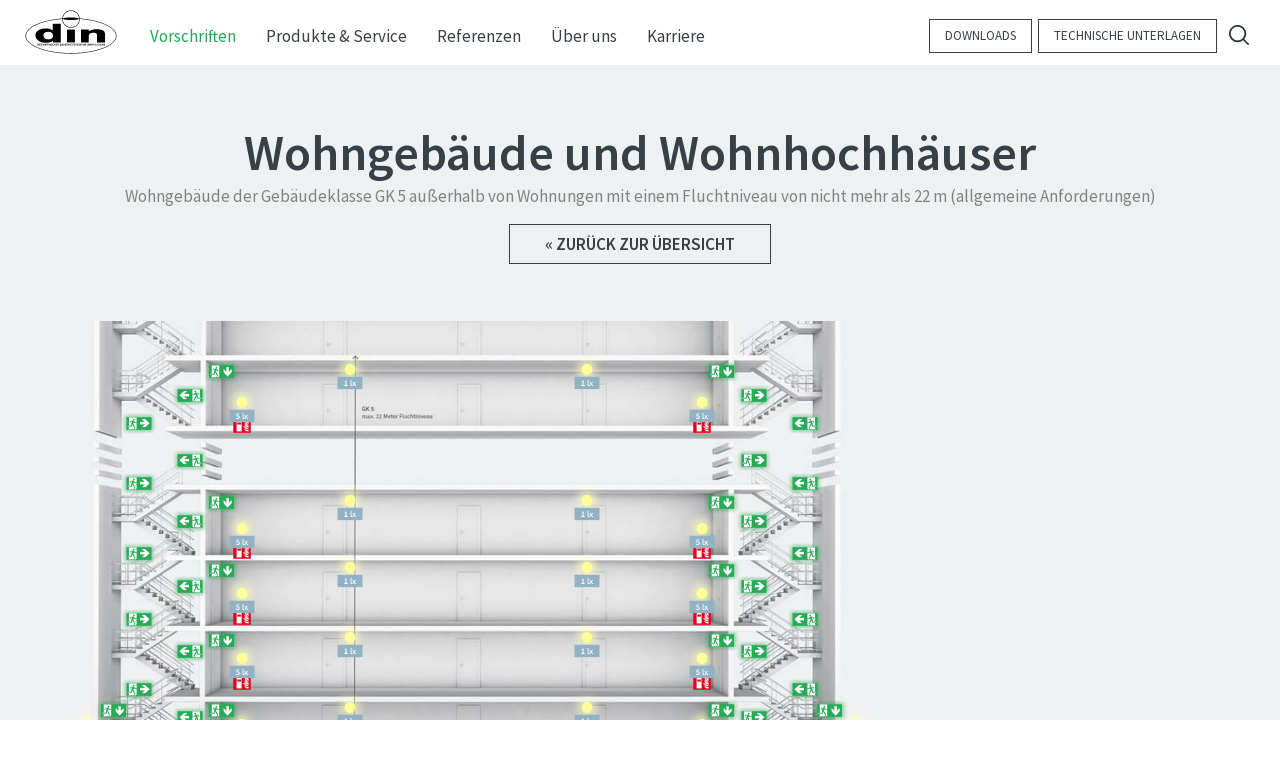

--- FILE ---
content_type: text/html; charset=UTF-8
request_url: https://din-notlicht.com/de-at/praxisbeispiel/wohngebaeude-und-wohnhochhaeuser/wohngebaeude-gk5-ausserhalb-wohnungen-fln-unter-22m-allgemeine-anforderungen/
body_size: 38327
content:
<!doctype html><html lang="de-at"><head> <meta charset="UTF-8"> <meta name="author" content="din-Sicherheitstechnik"/> <meta name="google" content="notranslate"/> <meta http-equiv="X-UA-Compatible" content="IE=edge">  <meta name="viewport" content="width=device-width, initial-scale=1"> <meta http-equiv="Expires" content="30"> <link rel="profile" href="https://gmpg.org/xfn/11"> <title>Wohngebäude der Gebäudeklasse GK 5 außerhalb von Wohnungen mit einem Fluchtniveau von nicht mehr als 22 m (allgemeine Anforderungen) | din-Sicherheitstechnik</title> <meta property="og:title" content="Wohngebäude der Gebäudeklasse GK 5 außerhalb von Wohnungen mit einem Fluchtniveau von nicht mehr als 22 m (allgemeine Anforderungen) | din-Sicherheitstechnik"/> <meta name="description" content="Hier finden Sie ein Praxisbeispiel für die Anforderungen an Wohngebäude der Gebäudeklasse GK 5 "> <meta property="og:description" content="Hier finden Sie ein Praxisbeispiel für die Anforderungen an Wohngebäude der Gebäudeklasse GK 5 "/> <link rel="shortcut icon" href="https://din-notlicht.com/wp-content/themes/din/favicon.ico" type="image/x-icon"/> <meta property="og:type" content="article"/> <meta property="og:url" content="https://din-notlicht.com/de-at/praxisbeispiel/wohngebaeude-und-wohnhochhaeuser/wohngebaeude-gk5-ausserhalb-wohnungen-fln-unter-22m-allgemeine-anforderungen/"/> <meta property="og:site_name" content="din – Dietmar Nocker Sicherheitstechnik GmbH & Co KG" > <link rel="stylesheet" href="https://din-notlicht.com/wp-content/themes/din/src/scss/min.css?v=2026011408_1"> <meta name='robots' content='index,follow'/> <style>.sweet-alert button.cancel { background: #393F46 !important; }</style><link rel="alternate" hreflang="de-at" href="https://din-notlicht.com/de-at/praxisbeispiel/wohngebaeude-und-wohnhochhaeuser/wohngebaeude-gk5-ausserhalb-wohnungen-fln-unter-22m-allgemeine-anforderungen/"/><link rel="alternate" hreflang="x-default" href="https://din-notlicht.com/de-at/praxisbeispiel/wohngebaeude-und-wohnhochhaeuser/wohngebaeude-gk5-ausserhalb-wohnungen-fln-unter-22m-allgemeine-anforderungen/"/><script consent-skip-blocker="1" data-skip-lazy-load="js-extra" data-cfasync="false">
  var _mtm = _mtm || [];
</script><style>[consent-id]:not(.rcb-content-blocker):not([consent-transaction-complete]):not([consent-visual-use-parent^="children:"]):not([consent-confirm]){opacity:0!important;}.rcb-content-blocker+.rcb-content-blocker-children-fallback~*{display:none!important;}</style><link rel="preload" href="https://din-notlicht.com/wp-content/df511c5e66784b6459ccec00fc75e8a5/dist/1393341400.js?ver=d0a9e67d7481025d345fb9f698655441" as="script"/><link rel="preload" href="https://din-notlicht.com/wp-content/df511c5e66784b6459ccec00fc75e8a5/dist/1661256667.js?ver=fb7388ba27c66f5019d251cfe1d48a46" as="script"/><script data-cfasync="false" type="text/javascript" defer src="https://din-notlicht.com/wp-content/df511c5e66784b6459ccec00fc75e8a5/dist/1393341400.js?ver=d0a9e67d7481025d345fb9f698655441" id="real-cookie-banner-pro-vendor-real-cookie-banner-pro-banner-js"></script><script type="application/json" data-skip-lazy-load="js-extra" data-skip-moving="true" data-no-defer nitro-exclude data-alt-type="application/ld+json" data-dont-merge data-wpmeteor-nooptimize="true" data-cfasync="false" id="a6fd279c9344373bfedf813172340a4931-js-extra">{"slug":"real-cookie-banner-pro","textDomain":"real-cookie-banner","version":"5.2.9","restUrl":"https:\/\/din-notlicht.com\/de-at\/wp-json\/real-cookie-banner\/v1\/","restNamespace":"real-cookie-banner\/v1","restPathObfuscateOffset":"8998003e7954983d","restRoot":"https:\/\/din-notlicht.com\/de-at\/wp-json\/","restQuery":{"_v":"5.2.9","_locale":"user","_dataLocale":"de-at"},"restNonce":"c71a0226ca","restRecreateNonceEndpoint":"https:\/\/din-notlicht.com\/wp-admin\/admin-ajax.php?action=rest-nonce","publicUrl":"https:\/\/din-notlicht.com\/wp-content\/plugins\/real-cookie-banner-pro\/public\/","chunkFolder":"dist","chunksLanguageFolder":"https:\/\/din-notlicht.com\/wp-content\/languages\/mo-cache\/real-cookie-banner-pro\/","chunks":{"chunk-config-tab-blocker.lite.js":["de_AT-83d48f038e1cf6148175589160cda67e","de_AT-e5c2f3318cd06f18a058318f5795a54b","de_AT-76129424d1eb6744d17357561a128725","de_AT-d3d8ada331df664d13fa407b77bc690b"],"chunk-config-tab-blocker.pro.js":["de_AT-ddf5ae983675e7b6eec2afc2d53654a2","de_AT-487d95eea292aab22c80aa3ae9be41f0","de_AT-ab0e642081d4d0d660276c9cebfe9f5d","de_AT-0f5f6074a855fa677e6086b82145bd50"],"chunk-config-tab-consent.lite.js":["de_AT-3823d7521a3fc2857511061e0d660408"],"chunk-config-tab-consent.pro.js":["de_AT-9cb9ecf8c1e8ce14036b5f3a5e19f098"],"chunk-config-tab-cookies.lite.js":["de_AT-1a51b37d0ef409906245c7ed80d76040","de_AT-e5c2f3318cd06f18a058318f5795a54b","de_AT-76129424d1eb6744d17357561a128725"],"chunk-config-tab-cookies.pro.js":["de_AT-572ee75deed92e7a74abba4b86604687","de_AT-487d95eea292aab22c80aa3ae9be41f0","de_AT-ab0e642081d4d0d660276c9cebfe9f5d"],"chunk-config-tab-dashboard.lite.js":["de_AT-f843c51245ecd2b389746275b3da66b6"],"chunk-config-tab-dashboard.pro.js":["de_AT-ae5ae8f925f0409361cfe395645ac077"],"chunk-config-tab-import.lite.js":["de_AT-66df94240f04843e5a208823e466a850"],"chunk-config-tab-import.pro.js":["de_AT-e5fee6b51986d4ff7a051d6f6a7b076a"],"chunk-config-tab-licensing.lite.js":["de_AT-e01f803e4093b19d6787901b9591b5a6"],"chunk-config-tab-licensing.pro.js":["de_AT-4918ea9704f47c2055904e4104d4ffba"],"chunk-config-tab-scanner.lite.js":["de_AT-b10b39f1099ef599835c729334e38429"],"chunk-config-tab-scanner.pro.js":["de_AT-752a1502ab4f0bebfa2ad50c68ef571f"],"chunk-config-tab-settings.lite.js":["de_AT-37978e0b06b4eb18b16164a2d9c93a2c"],"chunk-config-tab-settings.pro.js":["de_AT-e59d3dcc762e276255c8989fbd1f80e3"],"chunk-config-tab-tcf.lite.js":["de_AT-4f658bdbf0aa370053460bc9e3cd1f69","de_AT-e5c2f3318cd06f18a058318f5795a54b","de_AT-d3d8ada331df664d13fa407b77bc690b"],"chunk-config-tab-tcf.pro.js":["de_AT-e1e83d5b8a28f1f91f63b9de2a8b181a","de_AT-487d95eea292aab22c80aa3ae9be41f0","de_AT-0f5f6074a855fa677e6086b82145bd50"]},"others":{"customizeValuesBanner":"{\"layout\":{\"type\":\"dialog\",\"maxHeightEnabled\":true,\"maxHeight\":740,\"dialogMaxWidth\":510,\"dialogPosition\":\"middleCenter\",\"dialogMargin\":[0,0,0,0],\"bannerPosition\":\"bottom\",\"bannerMaxWidth\":1024,\"dialogBorderRadius\":9,\"borderRadius\":0,\"animationIn\":\"none\",\"animationInDuration\":500,\"animationInOnlyMobile\":true,\"animationOut\":\"none\",\"animationOutDuration\":500,\"animationOutOnlyMobile\":true,\"overlay\":true,\"overlayBg\":\"#000000\",\"overlayBgAlpha\":38,\"overlayBlur\":2},\"decision\":{\"acceptAll\":\"button\",\"acceptEssentials\":\"button\",\"showCloseIcon\":false,\"acceptIndividual\":\"link\",\"buttonOrder\":\"all,essential,save,individual\",\"showGroups\":true,\"groupsFirstView\":false,\"saveButton\":\"always\"},\"design\":{\"bg\":\"#ffffff\",\"textAlign\":\"left\",\"linkTextDecoration\":\"underline\",\"borderWidth\":0,\"borderColor\":\"#ffffff\",\"fontSize\":14,\"fontColor\":\"#2b2b2b\",\"fontInheritFamily\":true,\"fontFamily\":\"Arial, Helvetica, sans-serif\",\"fontWeight\":\"normal\",\"boxShadowEnabled\":true,\"boxShadowOffsetX\":0,\"boxShadowOffsetY\":5,\"boxShadowBlurRadius\":13,\"boxShadowSpreadRadius\":0,\"boxShadowColor\":\"#000000\",\"boxShadowColorAlpha\":20},\"headerDesign\":{\"inheritBg\":true,\"bg\":\"#f4f4f4\",\"inheritTextAlign\":true,\"textAlign\":\"center\",\"padding\":[17,20,15,20],\"logo\":\"\",\"logoRetina\":\"\",\"logoMaxHeight\":40,\"logoPosition\":\"left\",\"logoMargin\":[5,15,5,15],\"fontSize\":17,\"fontColor\":\"#2b2b2b\",\"fontInheritFamily\":true,\"fontFamily\":\"Arial, Helvetica, sans-serif\",\"fontWeight\":\"normal\",\"borderWidth\":1,\"borderColor\":\"#efefef\"},\"bodyDesign\":{\"padding\":[15,20,10,20],\"descriptionInheritFontSize\":true,\"descriptionFontSize\":13,\"dottedGroupsInheritFontSize\":true,\"dottedGroupsFontSize\":13,\"dottedGroupsBulletColor\":\"#20a956\",\"teachingsInheritTextAlign\":true,\"teachingsTextAlign\":\"center\",\"teachingsSeparatorActive\":true,\"teachingsSeparatorWidth\":50,\"teachingsSeparatorHeight\":1,\"teachingsSeparatorColor\":\"#15779b\",\"teachingsInheritFontSize\":false,\"teachingsFontSize\":12,\"teachingsInheritFontColor\":false,\"teachingsFontColor\":\"#7c7c7c\",\"accordionMargin\":[10,0,5,0],\"accordionPadding\":[5,10,5,10],\"accordionArrowType\":\"outlined\",\"accordionArrowColor\":\"#15779b\",\"accordionBg\":\"#ffffff\",\"accordionActiveBg\":\"#f9f9f9\",\"accordionHoverBg\":\"#efefef\",\"accordionBorderWidth\":1,\"accordionBorderColor\":\"#efefef\",\"accordionTitleFontSize\":12,\"accordionTitleFontColor\":\"#2b2b2b\",\"accordionTitleFontWeight\":\"normal\",\"accordionDescriptionMargin\":[5,0,0,0],\"accordionDescriptionFontSize\":12,\"accordionDescriptionFontColor\":\"#828282\",\"accordionDescriptionFontWeight\":\"normal\",\"acceptAllOneRowLayout\":false,\"acceptAllPadding\":[10,10,10,10],\"acceptAllBg\":\"#20a956\",\"acceptAllTextAlign\":\"center\",\"acceptAllFontSize\":15,\"acceptAllFontColor\":\"#ffffff\",\"acceptAllFontWeight\":\"normal\",\"acceptAllBorderWidth\":0,\"acceptAllBorderColor\":\"#000000\",\"acceptAllHoverBg\":\"#393f46\",\"acceptAllHoverFontColor\":\"#ffffff\",\"acceptAllHoverBorderColor\":\"#000000\",\"acceptEssentialsUseAcceptAll\":false,\"acceptEssentialsButtonType\":\"\",\"acceptEssentialsPadding\":[10,10,10,10],\"acceptEssentialsBg\":\"#efefef\",\"acceptEssentialsTextAlign\":\"center\",\"acceptEssentialsFontSize\":14,\"acceptEssentialsFontColor\":\"#0a0a0a\",\"acceptEssentialsFontWeight\":\"normal\",\"acceptEssentialsBorderWidth\":0,\"acceptEssentialsBorderColor\":\"#000000\",\"acceptEssentialsHoverBg\":\"#e8e8e8\",\"acceptEssentialsHoverFontColor\":\"#000000\",\"acceptEssentialsHoverBorderColor\":\"#000000\",\"acceptIndividualPadding\":[0,5,0,5],\"acceptIndividualBg\":\"#ffffff\",\"acceptIndividualTextAlign\":\"center\",\"acceptIndividualFontSize\":15,\"acceptIndividualFontColor\":\"#7c7c7c\",\"acceptIndividualFontWeight\":\"normal\",\"acceptIndividualBorderWidth\":0,\"acceptIndividualBorderColor\":\"#000000\",\"acceptIndividualHoverBg\":\"#ffffff\",\"acceptIndividualHoverFontColor\":\"#2b2b2b\",\"acceptIndividualHoverBorderColor\":\"#000000\"},\"footerDesign\":{\"poweredByLink\":true,\"inheritBg\":false,\"bg\":\"#fcfcfc\",\"inheritTextAlign\":true,\"textAlign\":\"center\",\"padding\":[10,20,15,20],\"fontSize\":13,\"fontColor\":\"#7c7c7c\",\"fontInheritFamily\":true,\"fontFamily\":\"Arial, Helvetica, sans-serif\",\"fontWeight\":\"normal\",\"hoverFontColor\":\"#2b2b2b\",\"borderWidth\":1,\"borderColor\":\"#efefef\",\"languageSwitcher\":\"flags\"},\"texts\":{\"headline\":\"Privatsph\\u00e4re-Einstellungen\",\"description\":\"Wir verwenden Cookies und \\u00e4hnliche Technologien auf unserer Website und verarbeiten personenbezogene Daten von dir (z.B. IP-Adresse), um z.B. Inhalte und Anzeigen zu personalisieren, Medien von Drittanbietern einzubinden oder Zugriffe auf unsere Website zu analysieren. Die Datenverarbeitung kann auch erst in Folge gesetzter Cookies stattfinden. Wir teilen diese Daten mit Dritten, die wir in den Privatsph\\u00e4re-Einstellungen benennen.<br \\\/><br \\\/>Die Datenverarbeitung kann mit deiner Einwilligung oder auf Basis eines berechtigten Interesses erfolgen, dem du in den Privatsph\\u00e4re-Einstellungen widersprechen kannst. Du hast das Recht, nicht einzuwilligen und deine Einwilligung zu einem sp\\u00e4teren Zeitpunkt zu \\u00e4ndern oder zu widerrufen. Weitere Informationen zur Verwendung deiner Daten findest du in unserer {{privacyPolicy}}Datenschutzerkl\\u00e4rung{{\\\/privacyPolicy}}.\",\"acceptAll\":\"Alle akzeptieren\",\"acceptEssentials\":\"Weiter ohne Einwilligung\",\"acceptIndividual\":\"Privatsph\\u00e4re-Einstellungen individuell festlegen\",\"poweredBy\":\"1\",\"dataProcessingInUnsafeCountries\":\"Einige Services verarbeiten personenbezogene Daten in unsicheren Drittl\\u00e4ndern. Indem du in die Nutzung dieser Services einwilligst, erkl\\u00e4rst du dich auch mit der Verarbeitung deiner Daten in diesen unsicheren Drittl\\u00e4ndern gem\\u00e4\\u00df {{legalBasis}} einverstanden. Dies birgt das Risiko, dass deine Daten von Beh\\u00f6rden zu Kontroll- und \\u00dcberwachungszwecken verarbeitet werden, m\\u00f6glicherweise ohne die M\\u00f6glichkeit eines Rechtsbehelfs.\",\"ageNoticeBanner\":\"Du bist unter {{minAge}} Jahre alt? Dann kannst du nicht in optionale Services einwilligen. Du kannst deine Eltern oder Erziehungsberechtigten bitten, mit dir in diese Services einzuwilligen.\",\"ageNoticeBlocker\":\"Du bist unter {{minAge}} Jahre alt? Leider darfst du in diesen Service nicht selbst einwilligen, um diese Inhalte zu sehen. Bitte deine Eltern oder Erziehungsberechtigten, in den Service mit dir einzuwilligen!\",\"listServicesNotice\":\"Wenn du alle Services akzeptierst, erlaubst du, dass {{services}} geladen werden. Diese sind nach ihrem Zweck in Gruppen {{serviceGroups}} unterteilt (Zugeh\\u00f6rigkeit durch hochgestellte Zahlen gekennzeichnet).\",\"listServicesLegitimateInterestNotice\":\"Au\\u00dferdem werden {{services}} auf der Grundlage eines berechtigten Interesses geladen.\",\"tcfStacksCustomName\":\"Services mit verschiedenen Zwecken au\\u00dferhalb des TCF-Standards\",\"tcfStacksCustomDescription\":\"Services, die Einwilligungen nicht \\u00fcber den TCF-Standard, sondern \\u00fcber andere Technologien teilen. Diese werden nach ihrem Zweck in mehrere Gruppen unterteilt. Einige davon werden aufgrund eines berechtigten Interesses genutzt (z.B. Gefahrenabwehr), andere werden nur mit deiner Einwilligung genutzt. Details zu den einzelnen Gruppen und Zwecken der Services findest du in den individuellen Privatsph\\u00e4re-Einstellungen.\",\"consentForwardingExternalHosts\":\"Deine Einwilligung gilt auch auf {{websites}}.\",\"blockerHeadline\":\"{{name}} aufgrund von Privatsph\\u00e4re-Einstellungen blockiert\",\"blockerLinkShowMissing\":\"Zeige alle Services, in die du noch einwilligen musst\",\"blockerLoadButton\":\"Services akzeptieren und Inhalte laden\",\"blockerAcceptInfo\":\"Wenn du die blockierten Inhalte l\\u00e4dst, werden deine Datenschutzeinstellungen angepasst. Inhalte aus diesem Service werden in Zukunft nicht mehr blockiert.\",\"stickyHistory\":\"Historie der Privatsph\\u00e4re-Einstellungen\",\"stickyRevoke\":\"Einwilligungen widerrufen\",\"stickyRevokeSuccessMessage\":\"Du hast die Einwilligung f\\u00fcr Services mit dessen Cookies und Verarbeitung personenbezogener Daten erfolgreich widerrufen. Die Seite wird jetzt neu geladen!\",\"stickyChange\":\"Privatsph\\u00e4re-Einstellungen \\u00e4ndern\"},\"individualLayout\":{\"inheritDialogMaxWidth\":false,\"dialogMaxWidth\":970,\"inheritBannerMaxWidth\":true,\"bannerMaxWidth\":1980,\"descriptionTextAlign\":\"left\"},\"group\":{\"checkboxBg\":\"#f0f0f0\",\"checkboxBorderWidth\":1,\"checkboxBorderColor\":\"#d2d2d2\",\"checkboxActiveColor\":\"#ffffff\",\"checkboxActiveBg\":\"#393f46\",\"checkboxActiveBorderColor\":\"#828282\",\"groupInheritBg\":true,\"groupBg\":\"#f4f4f4\",\"groupPadding\":[15,15,15,15],\"groupSpacing\":10,\"groupBorderRadius\":5,\"groupBorderWidth\":1,\"groupBorderColor\":\"#f4f4f4\",\"headlineFontSize\":16,\"headlineFontWeight\":\"normal\",\"headlineFontColor\":\"#2b2b2b\",\"descriptionFontSize\":12,\"descriptionFontColor\":\"#7c7c7c\",\"linkColor\":\"#7c7c7c\",\"linkHoverColor\":\"#2b2b2b\",\"detailsHideLessRelevant\":true},\"saveButton\":{\"useAcceptAll\":false,\"type\":\"button\",\"padding\":[10,10,10,10],\"bg\":\"#efefef\",\"textAlign\":\"center\",\"fontSize\":14,\"fontColor\":\"#0a0a0a\",\"fontWeight\":\"normal\",\"borderWidth\":0,\"borderColor\":\"#000000\",\"hoverBg\":\"#e8e8e8\",\"hoverFontColor\":\"#000000\",\"hoverBorderColor\":\"#000000\"},\"individualTexts\":{\"headline\":\"Individuelle Privatsph\\u00e4re-Einstellungen\",\"description\":\"Wir verwenden Cookies und \\u00e4hnliche Technologien auf unserer Website und verarbeiten personenbezogene Daten von dir (z.B. IP-Adresse), um z.B. Inhalte und Anzeigen zu personalisieren, Medien von Drittanbietern einzubinden oder Zugriffe auf unsere Website zu analysieren. Die Datenverarbeitung kann auch erst in Folge gesetzter Cookies stattfinden. Wir teilen diese Daten mit Dritten, die wir in den Privatsph\\u00e4re-Einstellungen benennen.<br \\\/><br \\\/>Die Datenverarbeitung kann mit deiner Einwilligung oder auf Basis eines berechtigten Interesses erfolgen, dem du in den Privatsph\\u00e4re-Einstellungen widersprechen kannst. Du hast das Recht, nicht einzuwilligen und deine Einwilligung zu einem sp\\u00e4teren Zeitpunkt zu \\u00e4ndern oder zu widerrufen. Weitere Informationen zur Verwendung deiner Daten findest du in unserer {{privacyPolicy}}Datenschutzerkl\\u00e4rung{{\\\/privacyPolicy}}.<br \\\/><br \\\/>Im Folgenden findest du eine \\u00dcbersicht \\u00fcber alle Services, die von dieser Website genutzt werden. Du kannst dir detaillierte Informationen zu jedem Service ansehen und ihm einzeln zustimmen oder von deinem Widerspruchsrecht Gebrauch machen.\",\"save\":\"Individuelle Auswahlen speichern\",\"showMore\":\"Service-Informationen anzeigen\",\"hideMore\":\"Service-Informationen ausblenden\",\"postamble\":\"\"},\"mobile\":{\"enabled\":true,\"maxHeight\":400,\"hideHeader\":false,\"alignment\":\"bottom\",\"scalePercent\":90,\"scalePercentVertical\":-50},\"sticky\":{\"enabled\":false,\"animationsEnabled\":true,\"alignment\":\"left\",\"bubbleBorderRadius\":50,\"icon\":\"fingerprint\",\"iconCustom\":\"\",\"iconCustomRetina\":\"\",\"iconSize\":30,\"iconColor\":\"#ffffff\",\"bubbleMargin\":[10,20,20,20],\"bubblePadding\":15,\"bubbleBg\":\"#15779b\",\"bubbleBorderWidth\":0,\"bubbleBorderColor\":\"#10556f\",\"boxShadowEnabled\":true,\"boxShadowOffsetX\":0,\"boxShadowOffsetY\":2,\"boxShadowBlurRadius\":5,\"boxShadowSpreadRadius\":1,\"boxShadowColor\":\"#105b77\",\"boxShadowColorAlpha\":40,\"bubbleHoverBg\":\"#ffffff\",\"bubbleHoverBorderColor\":\"#000000\",\"hoverIconColor\":\"#000000\",\"hoverIconCustom\":\"\",\"hoverIconCustomRetina\":\"\",\"menuFontSize\":16,\"menuBorderRadius\":5,\"menuItemSpacing\":10,\"menuItemPadding\":[5,10,5,10]},\"customCss\":{\"css\":\"\",\"antiAdBlocker\":\"y\"}}","isPro":true,"showProHints":false,"proUrl":"https:\/\/devowl.io\/de\/go\/real-cookie-banner?source=rcb-lite","showLiteNotice":false,"frontend":{"groups":"[{\"id\":118,\"name\":\"Essenziell\",\"slug\":\"essenziell\",\"description\":\"Essenzielle Services sind f\\u00fcr die grundlegende Funktionalit\\u00e4t der Website erforderlich. Sie enthalten nur technisch notwendige Services. Diesen Services kann nicht widersprochen werden.\",\"isEssential\":true,\"isDefault\":true,\"items\":[{\"id\":17943,\"name\":\"WPML\",\"purpose\":\"WPML ist ein Mehrsprachen-System f\\u00fcr WordPress Websites. Die Cookies speichern die Sprache des Nutzers und k\\u00f6nnen den Nutzer auf die Version der Webseite umleiten, die der Sprache des Browsers des Nutzers entspricht.\",\"providerContact\":{\"phone\":\"\",\"email\":\"\",\"link\":\"\"},\"isProviderCurrentWebsite\":true,\"provider\":\"din-Sicherheitstechnik\",\"uniqueName\":\"wpml\",\"isEmbeddingOnlyExternalResources\":false,\"legalBasis\":\"consent\",\"dataProcessingInCountries\":[],\"dataProcessingInCountriesSpecialTreatments\":[],\"technicalDefinitions\":[{\"type\":\"http\",\"name\":\"wp-wpml_current_language\",\"host\":\"din-notlicht.com\",\"duration\":1,\"durationUnit\":\"d\",\"isSessionDuration\":false,\"purpose\":\"\"},{\"type\":\"indexedDb\",\"name\":\"wp-wpml_current_admin_language_*\",\"host\":\"din-notlicht.com\",\"duration\":1,\"durationUnit\":\"d\",\"isSessionDuration\":false,\"purpose\":\"\"},{\"type\":\"http\",\"name\":\"_icl_visitor_lang_js\",\"host\":\"din-notlicht.com\",\"duration\":0,\"durationUnit\":\"y\",\"isSessionDuration\":true,\"purpose\":\"\"},{\"type\":\"http\",\"name\":\"wpml_browser_redirect_test\",\"host\":\"din-notlicht.com\",\"duration\":0,\"durationUnit\":\"y\",\"isSessionDuration\":true,\"purpose\":\"\"}],\"codeDynamics\":[],\"providerPrivacyPolicyUrl\":\"https:\\\/\\\/din-notlicht.com\\\/de-at\\\/datenschutzerklaerung\\\/\",\"providerLegalNoticeUrl\":\"https:\\\/\\\/din-notlicht.com\\\/de-at\\\/impressum\\\/\",\"tagManagerOptInEventName\":\"\",\"tagManagerOptOutEventName\":\"\",\"googleConsentModeConsentTypes\":[],\"executePriority\":10,\"codeOptIn\":\"\",\"executeCodeOptInWhenNoTagManagerConsentIsGiven\":false,\"codeOptOut\":\"\",\"executeCodeOptOutWhenNoTagManagerConsentIsGiven\":false,\"deleteTechnicalDefinitionsAfterOptOut\":false,\"codeOnPageLoad\":\"\",\"presetId\":\"wpml\"},{\"id\":17855,\"name\":\"Real Cookie Banner\",\"purpose\":\"Real Cookie Banner bittet Website-Besucher um die Einwilligung zum Setzen von Cookies und zur Verarbeitung personenbezogener Daten. Dazu wird jedem Website-Besucher eine UUID (pseudonyme Identifikation des Nutzers) zugewiesen, die bis zum Ablauf des Cookies zur Speicherung der Einwilligung g\\u00fcltig ist. Cookies werden dazu verwendet, um zu testen, ob Cookies gesetzt werden k\\u00f6nnen, um Referenz auf die dokumentierte Einwilligung zu speichern, um zu speichern, in welche Services aus welchen Service-Gruppen der Besucher eingewilligt hat, und, falls Einwilligung nach dem Transparency & Consent Framework (TCF) eingeholt werden, um die Einwilligungen in TCF Partner, Zwecke, besondere Zwecke, Funktionen und besondere Funktionen zu speichern. Im Rahmen der Darlegungspflicht nach DSGVO wird die erhobene Einwilligung vollumf\\u00e4nglich dokumentiert. Dazu z\\u00e4hlt neben den Services und Service-Gruppen, in welche der Besucher eingewilligt hat, und falls Einwilligung nach dem TCF Standard eingeholt werden, in welche TCF Partner, Zwecke und Funktionen der Besucher eingewilligt hat, alle Einstellungen des Cookie Banners zum Zeitpunkt der Einwilligung als auch die technischen Umst\\u00e4nde (z.B. Gr\\u00f6\\u00dfe des Sichtbereichs bei der Einwilligung) und die Nutzerinteraktionen (z.B. Klick auf Buttons), die zur Einwilligung gef\\u00fchrt haben. Die Einwilligung wird pro Sprache einmal erhoben.\",\"providerContact\":{\"phone\":\"\",\"email\":\"\",\"link\":\"\"},\"isProviderCurrentWebsite\":true,\"provider\":\"din Sicherheitstechnik\",\"uniqueName\":\"real-cookie-banner\",\"isEmbeddingOnlyExternalResources\":false,\"legalBasis\":\"legal-requirement\",\"dataProcessingInCountries\":[],\"dataProcessingInCountriesSpecialTreatments\":[],\"technicalDefinitions\":[{\"type\":\"http\",\"name\":\"real_cookie_banner*\",\"host\":\".din-notlicht.com\",\"duration\":365,\"durationUnit\":\"d\",\"isSessionDuration\":false,\"purpose\":\"Eindeutiger Identifikator f\\u00fcr die Einwilligung, aber nicht f\\u00fcr den Website-Besucher. Revisionshash f\\u00fcr die Einstellungen des Cookie-Banners (Texte, Farben, Funktionen, Servicegruppen, Dienste, Content Blocker usw.). IDs f\\u00fcr eingewilligte Services und Service-Gruppen.\"},{\"type\":\"http\",\"name\":\"real_cookie_banner*-tcf\",\"host\":\".din-notlicht.com\",\"duration\":365,\"durationUnit\":\"d\",\"isSessionDuration\":false,\"purpose\":\"Im Rahmen von TCF gesammelte Einwilligungen, die im TC-String-Format gespeichert werden, einschlie\\u00dflich TCF-Vendoren, -Zwecke, -Sonderzwecke, -Funktionen und -Sonderfunktionen.\"},{\"type\":\"http\",\"name\":\"real_cookie_banner*-gcm\",\"host\":\".din-notlicht.com\",\"duration\":365,\"durationUnit\":\"d\",\"isSessionDuration\":false,\"purpose\":\"Die im Google Consent Mode gesammelten Einwilligungen in die verschiedenen Einwilligungstypen (Zwecke) werden f\\u00fcr alle mit dem Google Consent Mode kompatiblen Services gespeichert.\"},{\"type\":\"http\",\"name\":\"real_cookie_banner-test\",\"host\":\".din-notlicht.com\",\"duration\":365,\"durationUnit\":\"d\",\"isSessionDuration\":false,\"purpose\":\"Cookie, der gesetzt wurde, um die Funktionalit\\u00e4t von HTTP-Cookies zu testen. Wird sofort nach dem Test gel\\u00f6scht.\"},{\"type\":\"local\",\"name\":\"real_cookie_banner*\",\"host\":\"https:\\\/\\\/din-notlicht.com\",\"duration\":1,\"durationUnit\":\"d\",\"isSessionDuration\":false,\"purpose\":\"Eindeutiger Identifikator f\\u00fcr die Einwilligung, aber nicht f\\u00fcr den Website-Besucher. Revisionshash f\\u00fcr die Einstellungen des Cookie-Banners (Texte, Farben, Funktionen, Service-Gruppen, Services, Content Blocker usw.). IDs f\\u00fcr eingewilligte Services und Service-Gruppen. Wird nur solange gespeichert, bis die Einwilligung auf dem Website-Server dokumentiert ist.\"},{\"type\":\"local\",\"name\":\"real_cookie_banner*-tcf\",\"host\":\"https:\\\/\\\/din-notlicht.com\",\"duration\":1,\"durationUnit\":\"d\",\"isSessionDuration\":false,\"purpose\":\"Im Rahmen von TCF gesammelte Einwilligungen werden im TC-String-Format gespeichert, einschlie\\u00dflich TCF Vendoren, Zwecke, besondere Zwecke, Funktionen und besondere Funktionen. Wird nur solange gespeichert, bis die Einwilligung auf dem Website-Server dokumentiert ist.\"},{\"type\":\"local\",\"name\":\"real_cookie_banner*-gcm\",\"host\":\"https:\\\/\\\/din-notlicht.com\",\"duration\":1,\"durationUnit\":\"d\",\"isSessionDuration\":false,\"purpose\":\"Im Rahmen des Google Consent Mode erfasste Einwilligungen werden f\\u00fcr alle mit dem Google Consent Mode kompatiblen Services in Einwilligungstypen (Zwecke) gespeichert. Wird nur solange gespeichert, bis die Einwilligung auf dem Website-Server dokumentiert ist.\"},{\"type\":\"local\",\"name\":\"real_cookie_banner-consent-queue*\",\"host\":\"https:\\\/\\\/din-notlicht.com\",\"duration\":1,\"durationUnit\":\"d\",\"isSessionDuration\":false,\"purpose\":\"Lokale Zwischenspeicherung (Caching) der Auswahl im Cookie-Banner, bis der Server die Einwilligung dokumentiert; Dokumentation periodisch oder bei Seitenwechseln versucht, wenn der Server nicht verf\\u00fcgbar oder \\u00fcberlastet ist.\"}],\"codeDynamics\":[],\"providerPrivacyPolicyUrl\":\"https:\\\/\\\/din-notlicht.com\\\/de-at\\\/datenschutzerklaerung\\\/\",\"providerLegalNoticeUrl\":\"https:\\\/\\\/din-notlicht.com\\\/de-at\\\/impressum\\\/\",\"tagManagerOptInEventName\":\"\",\"tagManagerOptOutEventName\":\"\",\"googleConsentModeConsentTypes\":[],\"executePriority\":10,\"codeOptIn\":\"\",\"executeCodeOptInWhenNoTagManagerConsentIsGiven\":false,\"codeOptOut\":\"\",\"executeCodeOptOutWhenNoTagManagerConsentIsGiven\":false,\"deleteTechnicalDefinitionsAfterOptOut\":false,\"codeOnPageLoad\":\"\",\"presetId\":\"real-cookie-banner\"}]},{\"id\":122,\"name\":\"Funktional\",\"slug\":\"funktional\",\"description\":\"Funktionale Services sind notwendig, um \\u00fcber die wesentliche Funktionalit\\u00e4t der Website hinausgehende Features wie h\\u00fcbschere Schriftarten, Videowiedergabe oder interaktive Web 2.0-Features bereitzustellen. Inhalte von z.B. Video- und Social Media-Plattformen sind standardm\\u00e4\\u00dfig gesperrt und k\\u00f6nnen zugestimmt werden. Wenn dem Service zugestimmt wird, werden diese Inhalte automatisch ohne weitere manuelle Einwilligung geladen.\",\"isEssential\":false,\"isDefault\":true,\"items\":[{\"id\":36560,\"name\":\"YouTube\",\"purpose\":\"YouTube erm\\u00f6glicht das Einbetten von Inhalten auf Websites, die auf youtube.com ver\\u00f6ffentlicht werden, um die Website mit Videos zu verbessern. Dies erfordert die Verarbeitung der IP-Adresse und der Metadaten des Nutzers. Cookies oder Cookie-\\u00e4hnliche Technologien k\\u00f6nnen gespeichert und ausgelesen werden. Diese k\\u00f6nnen personenbezogene Daten und technische Daten wie Nutzer-IDs, Einwilligungen, Einstellungen des Videoplayers, verbundene Ger\\u00e4te, Interaktionen mit dem Service, Push-Benachrichtigungen und dem genutzten Konto enthalten. Diese Daten k\\u00f6nnen verwendet werden, um besuchte Websites zu erfassen, detaillierte Statistiken \\u00fcber das Nutzerverhalten zu erstellen und um die Dienste von Google zu verbessern. Sie k\\u00f6nnen auch zur Profilerstellung verwendet werden, z. B. um dir personalisierte Dienste anzubieten, wie Werbung auf der Grundlage deiner Interessen oder Empfehlungen. Diese Daten k\\u00f6nnen von Google mit den Daten der auf den Websites von Google (z. B. youtube.com und google.com) eingeloggten Nutzer verkn\\u00fcpft werden. Google stellt personenbezogene Daten seinen verbundenen Unternehmen, anderen vertrauensw\\u00fcrdigen Unternehmen oder Personen zur Verf\\u00fcgung, die diese Daten auf der Grundlage der Anweisungen von Google und in \\u00dcbereinstimmung mit den Datenschutzbestimmungen von Google verarbeiten k\\u00f6nnen.\",\"providerContact\":{\"phone\":\"+1 650 253 0000\",\"email\":\"dpo-google@google.com\",\"link\":\"https:\\\/\\\/support.google.com\\\/\"},\"isProviderCurrentWebsite\":false,\"provider\":\"Google Ireland Limited, Gordon House, Barrow Street, Dublin 4, Irland\",\"uniqueName\":\"youtube\",\"isEmbeddingOnlyExternalResources\":false,\"legalBasis\":\"consent\",\"dataProcessingInCountries\":[\"US\",\"IE\",\"CL\",\"NL\",\"BE\",\"FI\",\"DK\",\"TW\",\"JP\",\"SG\",\"BR\",\"GB\",\"FR\",\"DE\",\"PL\",\"ES\",\"IT\",\"CH\",\"IL\",\"KR\",\"IN\",\"HK\",\"AU\",\"QA\"],\"dataProcessingInCountriesSpecialTreatments\":[\"provider-is-self-certified-trans-atlantic-data-privacy-framework\"],\"technicalDefinitions\":[{\"type\":\"http\",\"name\":\"SIDCC\",\"host\":\".google.com\",\"duration\":1,\"durationUnit\":\"y\",\"isSessionDuration\":false,\"purpose\":\"\"},{\"type\":\"http\",\"name\":\"NID\",\"host\":\".google.com\",\"duration\":6,\"durationUnit\":\"mo\",\"isSessionDuration\":false,\"purpose\":\"\"},{\"type\":\"http\",\"name\":\"SIDCC\",\"host\":\".youtube.com\",\"duration\":1,\"durationUnit\":\"y\",\"isSessionDuration\":false,\"purpose\":\"\"},{\"type\":\"http\",\"name\":\"YSC\",\"host\":\".youtube.com\",\"duration\":0,\"durationUnit\":\"y\",\"isSessionDuration\":true,\"purpose\":\"\"},{\"type\":\"http\",\"name\":\"VISITOR_INFO1_LIVE\",\"host\":\".youtube.com\",\"duration\":6,\"durationUnit\":\"mo\",\"isSessionDuration\":false,\"purpose\":\"\"},{\"type\":\"http\",\"name\":\"PREF\",\"host\":\".youtube.com\",\"duration\":1,\"durationUnit\":\"y\",\"isSessionDuration\":false,\"purpose\":\"\"},{\"type\":\"http\",\"name\":\"LOGIN_INFO\",\"host\":\".youtube.com\",\"duration\":13,\"durationUnit\":\"mo\",\"isSessionDuration\":false,\"purpose\":\"\"},{\"type\":\"http\",\"name\":\"CONSENT\",\"host\":\".youtube.com\",\"duration\":9,\"durationUnit\":\"mo\",\"isSessionDuration\":false,\"purpose\":\"\"},{\"type\":\"http\",\"name\":\"CONSENT\",\"host\":\".google.com\",\"duration\":9,\"durationUnit\":\"mo\",\"isSessionDuration\":false,\"purpose\":\"\"},{\"type\":\"http\",\"name\":\"__Secure-3PAPISID\",\"host\":\".google.com\",\"duration\":13,\"durationUnit\":\"mo\",\"isSessionDuration\":false,\"purpose\":\"\"},{\"type\":\"http\",\"name\":\"SAPISID\",\"host\":\".google.com\",\"duration\":13,\"durationUnit\":\"mo\",\"isSessionDuration\":false,\"purpose\":\"\"},{\"type\":\"http\",\"name\":\"APISID\",\"host\":\".google.com\",\"duration\":13,\"durationUnit\":\"mo\",\"isSessionDuration\":false,\"purpose\":\"\"},{\"type\":\"http\",\"name\":\"HSID\",\"host\":\".google.com\",\"duration\":13,\"durationUnit\":\"mo\",\"isSessionDuration\":false,\"purpose\":\"\"},{\"type\":\"http\",\"name\":\"__Secure-3PSID\",\"host\":\".google.com\",\"duration\":13,\"durationUnit\":\"mo\",\"isSessionDuration\":false,\"purpose\":\"\"},{\"type\":\"http\",\"name\":\"__Secure-3PAPISID\",\"host\":\".youtube.com\",\"duration\":13,\"durationUnit\":\"mo\",\"isSessionDuration\":false,\"purpose\":\"\"},{\"type\":\"http\",\"name\":\"SAPISID\",\"host\":\".youtube.com\",\"duration\":13,\"durationUnit\":\"mo\",\"isSessionDuration\":false,\"purpose\":\"\"},{\"type\":\"http\",\"name\":\"HSID\",\"host\":\".youtube.com\",\"duration\":13,\"durationUnit\":\"mo\",\"isSessionDuration\":false,\"purpose\":\"\"},{\"type\":\"http\",\"name\":\"SSID\",\"host\":\".google.com\",\"duration\":13,\"durationUnit\":\"mo\",\"isSessionDuration\":false,\"purpose\":\"\"},{\"type\":\"http\",\"name\":\"SID\",\"host\":\".google.com\",\"duration\":13,\"durationUnit\":\"mo\",\"isSessionDuration\":false,\"purpose\":\"\"},{\"type\":\"http\",\"name\":\"SSID\",\"host\":\".youtube.com\",\"duration\":13,\"durationUnit\":\"mo\",\"isSessionDuration\":false,\"purpose\":\"\"},{\"type\":\"http\",\"name\":\"APISID\",\"host\":\".youtube.com\",\"duration\":13,\"durationUnit\":\"mo\",\"isSessionDuration\":false,\"purpose\":\"\"},{\"type\":\"http\",\"name\":\"__Secure-3PSID\",\"host\":\".youtube.com\",\"duration\":13,\"durationUnit\":\"mo\",\"isSessionDuration\":false,\"purpose\":\"\"},{\"type\":\"http\",\"name\":\"SID\",\"host\":\".youtube.com\",\"duration\":13,\"durationUnit\":\"mo\",\"isSessionDuration\":false,\"purpose\":\"\"},{\"type\":\"http\",\"name\":\"OTZ\",\"host\":\"www.google.com\",\"duration\":1,\"durationUnit\":\"d\",\"isSessionDuration\":false,\"purpose\":\"\"},{\"type\":\"http\",\"name\":\"IDE\",\"host\":\".doubleclick.net\",\"duration\":9,\"durationUnit\":\"mo\",\"isSessionDuration\":false,\"purpose\":\"\"},{\"type\":\"http\",\"name\":\"SOCS\",\"host\":\".youtube.com\",\"duration\":9,\"durationUnit\":\"mo\",\"isSessionDuration\":false,\"purpose\":\"\"},{\"type\":\"http\",\"name\":\"SOCS\",\"host\":\".google.com\",\"duration\":9,\"durationUnit\":\"mo\",\"isSessionDuration\":false,\"purpose\":\"\"},{\"type\":\"local\",\"name\":\"yt-remote-device-id\",\"host\":\"https:\\\/\\\/www.youtube.com\",\"duration\":1,\"durationUnit\":\"y\",\"isSessionDuration\":false,\"purpose\":\"\"},{\"type\":\"local\",\"name\":\"yt-player-headers-readable\",\"host\":\"https:\\\/\\\/www.youtube.com\",\"duration\":1,\"durationUnit\":\"y\",\"isSessionDuration\":false,\"purpose\":\"\"},{\"type\":\"local\",\"name\":\"ytidb::LAST_RESULT_ENTRY_KEY\",\"host\":\"https:\\\/\\\/www.youtube.com\",\"duration\":1,\"durationUnit\":\"y\",\"isSessionDuration\":false,\"purpose\":\"\"},{\"type\":\"local\",\"name\":\"yt-fullerscreen-edu-button-shown-count\",\"host\":\"https:\\\/\\\/www.youtube.com\",\"duration\":1,\"durationUnit\":\"y\",\"isSessionDuration\":false,\"purpose\":\"\"},{\"type\":\"local\",\"name\":\"yt-remote-connected-devices\",\"host\":\"https:\\\/\\\/www.youtube.com\",\"duration\":1,\"durationUnit\":\"y\",\"isSessionDuration\":false,\"purpose\":\"\"},{\"type\":\"local\",\"name\":\"yt-player-bandwidth\",\"host\":\"https:\\\/\\\/www.youtube.com\",\"duration\":1,\"durationUnit\":\"y\",\"isSessionDuration\":false,\"purpose\":\"\"},{\"type\":\"indexedDb\",\"name\":\"LogsDatabaseV2:*||\",\"host\":\"https:\\\/\\\/www.youtube.com\",\"duration\":1,\"durationUnit\":\"y\",\"isSessionDuration\":false,\"purpose\":\"\"},{\"type\":\"indexedDb\",\"name\":\"ServiceWorkerLogsDatabase\",\"host\":\"https:\\\/\\\/www.youtube.com\",\"duration\":1,\"durationUnit\":\"y\",\"isSessionDuration\":false,\"purpose\":\"\"},{\"type\":\"indexedDb\",\"name\":\"YtldbMeta\",\"host\":\"https:\\\/\\\/www.youtube.com\",\"duration\":1,\"durationUnit\":\"y\",\"isSessionDuration\":false,\"purpose\":\"\"},{\"type\":\"http\",\"name\":\"__Secure-YEC\",\"host\":\".youtube.com\",\"duration\":1,\"durationUnit\":\"y\",\"isSessionDuration\":false,\"purpose\":\"\"},{\"type\":\"http\",\"name\":\"test_cookie\",\"host\":\".doubleclick.net\",\"duration\":1,\"durationUnit\":\"d\",\"isSessionDuration\":false,\"purpose\":\"\"},{\"type\":\"local\",\"name\":\"yt-player-quality\",\"host\":\"https:\\\/\\\/www.youtube.com\",\"duration\":1,\"durationUnit\":\"y\",\"isSessionDuration\":false,\"purpose\":\"\"},{\"type\":\"local\",\"name\":\"yt-player-performance-cap\",\"host\":\"https:\\\/\\\/www.youtube.com\",\"duration\":1,\"durationUnit\":\"y\",\"isSessionDuration\":false,\"purpose\":\"\"},{\"type\":\"local\",\"name\":\"yt-player-volume\",\"host\":\"https:\\\/\\\/www.youtube.com\",\"duration\":1,\"durationUnit\":\"y\",\"isSessionDuration\":false,\"purpose\":\"\"},{\"type\":\"indexedDb\",\"name\":\"PersistentEntityStoreDb:*||\",\"host\":\"https:\\\/\\\/www.youtube.com\",\"duration\":1,\"durationUnit\":\"y\",\"isSessionDuration\":false,\"purpose\":\"\"},{\"type\":\"indexedDb\",\"name\":\"yt-idb-pref-storage:*||\",\"host\":\"https:\\\/\\\/www.youtube.com\",\"duration\":1,\"durationUnit\":\"y\",\"isSessionDuration\":false,\"purpose\":\"\"},{\"type\":\"local\",\"name\":\"yt.innertube::nextId\",\"host\":\"https:\\\/\\\/www.youtube.com\",\"duration\":1,\"durationUnit\":\"y\",\"isSessionDuration\":false,\"purpose\":\"\"},{\"type\":\"local\",\"name\":\"yt.innertube::requests\",\"host\":\"https:\\\/\\\/www.youtube.com\",\"duration\":1,\"durationUnit\":\"y\",\"isSessionDuration\":false,\"purpose\":\"\"},{\"type\":\"local\",\"name\":\"yt-html5-player-modules::subtitlesModuleData::module-enabled\",\"host\":\"https:\\\/\\\/www.youtube.com\",\"duration\":1,\"durationUnit\":\"y\",\"isSessionDuration\":false,\"purpose\":\"\"},{\"type\":\"session\",\"name\":\"yt-remote-session-app\",\"host\":\"https:\\\/\\\/www.youtube.com\",\"duration\":1,\"durationUnit\":\"y\",\"isSessionDuration\":false,\"purpose\":\"\"},{\"type\":\"session\",\"name\":\"yt-remote-cast-installed\",\"host\":\"https:\\\/\\\/www.youtube.com\",\"duration\":1,\"durationUnit\":\"y\",\"isSessionDuration\":false,\"purpose\":\"\"},{\"type\":\"session\",\"name\":\"yt-player-volume\",\"host\":\"https:\\\/\\\/www.youtube.com\",\"duration\":1,\"durationUnit\":\"y\",\"isSessionDuration\":false,\"purpose\":\"\"},{\"type\":\"session\",\"name\":\"yt-remote-session-name\",\"host\":\"https:\\\/\\\/www.youtube.com\",\"duration\":1,\"durationUnit\":\"y\",\"isSessionDuration\":false,\"purpose\":\"\"},{\"type\":\"session\",\"name\":\"yt-remote-cast-available\",\"host\":\"https:\\\/\\\/www.youtube.com\",\"duration\":1,\"durationUnit\":\"y\",\"isSessionDuration\":false,\"purpose\":\"\"},{\"type\":\"session\",\"name\":\"yt-remote-fast-check-period\",\"host\":\"https:\\\/\\\/www.youtube.com\",\"duration\":1,\"durationUnit\":\"y\",\"isSessionDuration\":false,\"purpose\":\"\"},{\"type\":\"local\",\"name\":\"*||::yt-player::yt-player-lv\",\"host\":\"https:\\\/\\\/www.youtube.com\",\"duration\":1,\"durationUnit\":\"y\",\"isSessionDuration\":false,\"purpose\":\"\"},{\"type\":\"indexedDb\",\"name\":\"swpushnotificationsdb\",\"host\":\"https:\\\/\\\/www.youtube.com\",\"duration\":1,\"durationUnit\":\"y\",\"isSessionDuration\":false,\"purpose\":\"\"},{\"type\":\"indexedDb\",\"name\":\"yt-player-local-media:*||\",\"host\":\"https:\\\/\\\/www.youtube.com\",\"duration\":1,\"durationUnit\":\"y\",\"isSessionDuration\":false,\"purpose\":\"\"},{\"type\":\"indexedDb\",\"name\":\"yt-it-response-store:*||\",\"host\":\"https:\\\/\\\/www.youtube.com\",\"duration\":1,\"durationUnit\":\"y\",\"isSessionDuration\":false,\"purpose\":\"\"},{\"type\":\"http\",\"name\":\"__HOST-GAPS\",\"host\":\"accounts.google.com\",\"duration\":13,\"durationUnit\":\"mo\",\"isSessionDuration\":false,\"purpose\":\"\"},{\"type\":\"http\",\"name\":\"OTZ\",\"host\":\"accounts.google.com\",\"duration\":1,\"durationUnit\":\"d\",\"isSessionDuration\":false,\"purpose\":\"\"},{\"type\":\"http\",\"name\":\"__Secure-1PSIDCC\",\"host\":\".google.com\",\"duration\":1,\"durationUnit\":\"y\",\"isSessionDuration\":false,\"purpose\":\"\"},{\"type\":\"http\",\"name\":\"__Secure-1PAPISID\",\"host\":\".google.com\",\"duration\":1,\"durationUnit\":\"y\",\"isSessionDuration\":false,\"purpose\":\"\"},{\"type\":\"http\",\"name\":\"__Secure-3PSIDCC\",\"host\":\".youtube.com\",\"duration\":1,\"durationUnit\":\"y\",\"isSessionDuration\":false,\"purpose\":\"\"},{\"type\":\"http\",\"name\":\"__Secure-1PAPISID\",\"host\":\".youtube.com\",\"duration\":13,\"durationUnit\":\"mo\",\"isSessionDuration\":false,\"purpose\":\"\"},{\"type\":\"http\",\"name\":\"__Secure-1PSID\",\"host\":\".youtube.com\",\"duration\":13,\"durationUnit\":\"mo\",\"isSessionDuration\":false,\"purpose\":\"\"},{\"type\":\"http\",\"name\":\"__Secure-3PSIDCC\",\"host\":\".google.com\",\"duration\":1,\"durationUnit\":\"y\",\"isSessionDuration\":false,\"purpose\":\"\"},{\"type\":\"http\",\"name\":\"__Secure-ENID\",\"host\":\".google.com\",\"duration\":1,\"durationUnit\":\"y\",\"isSessionDuration\":false,\"purpose\":\"\"},{\"type\":\"http\",\"name\":\"AEC\",\"host\":\".google.com\",\"duration\":6,\"durationUnit\":\"mo\",\"isSessionDuration\":false,\"purpose\":\"\"},{\"type\":\"http\",\"name\":\"__Secure-1PSID\",\"host\":\".google.com\",\"duration\":13,\"durationUnit\":\"mo\",\"isSessionDuration\":false,\"purpose\":\"\"},{\"type\":\"indexedDb\",\"name\":\"ytGefConfig:*||\",\"host\":\"https:\\\/\\\/www.youtube.com\",\"duration\":1,\"durationUnit\":\"y\",\"isSessionDuration\":false,\"purpose\":\"\"},{\"type\":\"http\",\"name\":\"__Host-3PLSID\",\"host\":\"accounts.google.com\",\"duration\":13,\"durationUnit\":\"mo\",\"isSessionDuration\":false,\"purpose\":\"\"},{\"type\":\"http\",\"name\":\"LSID\",\"host\":\"accounts.google.com\",\"duration\":13,\"durationUnit\":\"mo\",\"isSessionDuration\":false,\"purpose\":\"\"},{\"type\":\"http\",\"name\":\"ACCOUNT_CHOOSER\",\"host\":\"accounts.google.com\",\"duration\":13,\"durationUnit\":\"mo\",\"isSessionDuration\":false,\"purpose\":\"\"},{\"type\":\"http\",\"name\":\"__Host-1PLSID\",\"host\":\"accounts.google.com\",\"duration\":13,\"durationUnit\":\"mo\",\"isSessionDuration\":false,\"purpose\":\"\"}],\"codeDynamics\":[],\"providerPrivacyPolicyUrl\":\"https:\\\/\\\/policies.google.com\\\/privacy?hl=de\",\"providerLegalNoticeUrl\":\"https:\\\/\\\/www.google.de\\\/contact\\\/impressum.html\",\"tagManagerOptInEventName\":\"\",\"tagManagerOptOutEventName\":\"\",\"googleConsentModeConsentTypes\":[],\"executePriority\":10,\"codeOptIn\":\"\",\"executeCodeOptInWhenNoTagManagerConsentIsGiven\":false,\"codeOptOut\":\"\",\"executeCodeOptOutWhenNoTagManagerConsentIsGiven\":false,\"deleteTechnicalDefinitionsAfterOptOut\":false,\"codeOnPageLoad\":\"\",\"presetId\":\"youtube\"},{\"id\":25130,\"name\":\"Matomo Tag Manager\",\"purpose\":\"Matomo Tag Manager ist ein Dienst zur Verwaltung von Tags, die durch ein bestimmtes Ereignis ausgel\\u00f6st werden, das ein drittes Script einf\\u00fcgt oder Daten an einen dritten Dienst sendet. Auf dem Client-Ger\\u00e4t des Nutzers werden keine Cookies im technischen Sinne gesetzt, aber es werden technische und pers\\u00f6nliche Daten wie z.B. die IP-Adresse vom Client an den Server des Diensteanbieters \\u00fcbertragen, um die Nutzung des Dienstes zu erm\\u00f6glichen.\",\"providerContact\":{\"phone\":\"\",\"email\":\"\",\"link\":\"\"},\"isProviderCurrentWebsite\":true,\"provider\":\"\",\"uniqueName\":\"mtm\",\"isEmbeddingOnlyExternalResources\":true,\"legalBasis\":\"consent\",\"dataProcessingInCountries\":[\"AT\"],\"dataProcessingInCountriesSpecialTreatments\":[],\"technicalDefinitions\":[],\"codeDynamics\":{\"mtmUrl\":\"https:\\\/\\\/analytics.din-notlicht.com\\\/js\\\/container_M5r8nJh7.js\"},\"providerPrivacyPolicyUrl\":\"\",\"providerLegalNoticeUrl\":\"\",\"tagManagerOptInEventName\":\"\",\"tagManagerOptOutEventName\":\"\",\"googleConsentModeConsentTypes\":[],\"executePriority\":10,\"codeOptIn\":\"base64-encoded:[base64]\",\"executeCodeOptInWhenNoTagManagerConsentIsGiven\":false,\"codeOptOut\":\"\",\"executeCodeOptOutWhenNoTagManagerConsentIsGiven\":false,\"deleteTechnicalDefinitionsAfterOptOut\":false,\"codeOnPageLoad\":\"base64-encoded:PHNjcmlwdD4KICB2YXIgX210bSA9IF9tdG0gfHwgW107Cjwvc2NyaXB0Pg==\",\"presetId\":\"mtm\"},{\"id\":22306,\"name\":\"Google Tag Manager\",\"purpose\":\"Google Tag Manager ist ein Dienst zur Verwaltung von Tags, die durch ein bestimmtes Ereignis ausgel\\u00f6st werden, welche ein drittes Script einf\\u00fcgen oder Daten an einen dritten Dienst senden. Auf dem Client-Ger\\u00e4t des Nutzers werden keine Cookies im technischen Sinne gesetzt, aber es werden technische und pers\\u00f6nliche Daten wie z.B. die IP-Adresse vom Client an den Server des Diensteanbieters \\u00fcbertragen, um die Nutzung des Dienstes zu erm\\u00f6glichen.\",\"providerContact\":{\"phone\":\"\",\"email\":\"\",\"link\":\"\"},\"isProviderCurrentWebsite\":false,\"provider\":\"Google Ireland Limited\",\"uniqueName\":\"gtm\",\"isEmbeddingOnlyExternalResources\":true,\"legalBasis\":\"consent\",\"dataProcessingInCountries\":[\"US\"],\"dataProcessingInCountriesSpecialTreatments\":[],\"technicalDefinitions\":[],\"codeDynamics\":{\"gtmContainerId\":\"GTM-5VSKGRS\"},\"providerPrivacyPolicyUrl\":\"https:\\\/\\\/policies.google.com\\\/privacy\",\"providerLegalNoticeUrl\":\"\",\"tagManagerOptInEventName\":\"gtm-opt-in\",\"tagManagerOptOutEventName\":\"gtm-opt-out\",\"googleConsentModeConsentTypes\":[],\"executePriority\":10,\"codeOptIn\":\"base64-encoded:[base64]\",\"executeCodeOptInWhenNoTagManagerConsentIsGiven\":false,\"codeOptOut\":\"\",\"executeCodeOptOutWhenNoTagManagerConsentIsGiven\":false,\"deleteTechnicalDefinitionsAfterOptOut\":false,\"codeOnPageLoad\":\"\",\"presetId\":\"gtm\"},{\"id\":17947,\"name\":\"Vimeo\",\"purpose\":\"Vimeo erlaubt es auf vimeo.com ver\\u00f6ffentlichte Inhalte direkt in Websites einzubetten. Die Cookies werden verwendet, um besuchte Webseiten und detaillierte Statistiken \\u00fcber das Nutzerverhalten zu sammeln. Diese Daten k\\u00f6nnen mit den Daten der auf vimeo.com angemeldeten Nutzer verkn\\u00fcpft werden.\",\"providerContact\":{\"phone\":\"\",\"email\":\"\",\"link\":\"\"},\"isProviderCurrentWebsite\":false,\"provider\":\"Vimeo Inc.\",\"uniqueName\":\"vimeo\",\"isEmbeddingOnlyExternalResources\":false,\"legalBasis\":\"consent\",\"dataProcessingInCountries\":[\"US\"],\"dataProcessingInCountriesSpecialTreatments\":[],\"technicalDefinitions\":[{\"type\":\"http\",\"name\":\"vuid\",\"host\":\".vimeo.com\",\"duration\":10,\"durationUnit\":\"y\",\"isSessionDuration\":false,\"purpose\":\"\"},{\"type\":\"http\",\"name\":\"player\",\"host\":\".vimeo.com\",\"duration\":1,\"durationUnit\":\"y\",\"isSessionDuration\":false,\"purpose\":\"\"},{\"type\":\"local\",\"name\":\"sync_volume\",\"host\":\"player.vimeo.com\",\"duration\":0,\"durationUnit\":\"y\",\"isSessionDuration\":false,\"purpose\":\"\"},{\"type\":\"local\",\"name\":\"sync_active\",\"host\":\"player.vimeo.com\",\"duration\":0,\"durationUnit\":\"y\",\"isSessionDuration\":false,\"purpose\":\"\"},{\"type\":\"http\",\"name\":\"vimeo\",\"host\":\".vimeo.com\",\"duration\":1,\"durationUnit\":\"mo\",\"isSessionDuration\":false,\"purpose\":\"\"},{\"type\":\"http\",\"name\":\"is_logged_in\",\"host\":\".vimeo.com\",\"duration\":10,\"durationUnit\":\"y\",\"isSessionDuration\":false,\"purpose\":\"\"},{\"type\":\"http\",\"name\":\"_uetvid\",\"host\":\".vimeo.com\",\"duration\":21,\"durationUnit\":\"d\",\"isSessionDuration\":false,\"purpose\":\"\"},{\"type\":\"http\",\"name\":\"has_logged_in\",\"host\":\".vimeo.com\",\"duration\":10,\"durationUnit\":\"y\",\"isSessionDuration\":false,\"purpose\":\"\"},{\"type\":\"http\",\"name\":\"_fbp\",\"host\":\".vimeo.com\",\"duration\":3,\"durationUnit\":\"mo\",\"isSessionDuration\":false,\"purpose\":\"\"},{\"type\":\"http\",\"name\":\"_uetsid\",\"host\":\".vimeo.com\",\"duration\":1,\"durationUnit\":\"d\",\"isSessionDuration\":false,\"purpose\":\"\"},{\"type\":\"http\",\"name\":\"_gat_UA-*\",\"host\":\".vimeo.com\",\"duration\":1,\"durationUnit\":\"h\",\"isSessionDuration\":false,\"purpose\":\"\"},{\"type\":\"http\",\"name\":\"_gid\",\"host\":\".vimeo.com\",\"duration\":1,\"durationUnit\":\"d\",\"isSessionDuration\":false,\"purpose\":\"\"},{\"type\":\"http\",\"name\":\"continuous_play_v3\",\"host\":\".vimeo.com\",\"duration\":1,\"durationUnit\":\"y\",\"isSessionDuration\":false,\"purpose\":\"\"},{\"type\":\"http\",\"name\":\"_gcl_au\",\"host\":\".vimeo.com\",\"duration\":3,\"durationUnit\":\"mo\",\"isSessionDuration\":false,\"purpose\":\"\"},{\"type\":\"http\",\"name\":\"_ga\",\"host\":\".vimeo.com\",\"duration\":2,\"durationUnit\":\"y\",\"isSessionDuration\":false,\"purpose\":\"\"}],\"codeDynamics\":[],\"providerPrivacyPolicyUrl\":\"https:\\\/\\\/vimeo.com\\\/privacy\",\"providerLegalNoticeUrl\":\"\",\"tagManagerOptInEventName\":\"\",\"tagManagerOptOutEventName\":\"\",\"googleConsentModeConsentTypes\":[],\"executePriority\":10,\"codeOptIn\":\"\",\"executeCodeOptInWhenNoTagManagerConsentIsGiven\":false,\"codeOptOut\":\"\",\"executeCodeOptOutWhenNoTagManagerConsentIsGiven\":false,\"deleteTechnicalDefinitionsAfterOptOut\":false,\"codeOnPageLoad\":\"\",\"presetId\":\"vimeo\"}]},{\"id\":126,\"name\":\"Statistik\",\"slug\":\"statistik\",\"description\":\"Statistik-Services werden ben\\u00f6tigt, um pseudonymisierte Daten \\u00fcber die Besucher der Website zu sammeln. Die Daten erm\\u00f6glichen es uns, die Besucher besser zu verstehen und die Website zu optimieren.\",\"isEssential\":false,\"isDefault\":true,\"items\":[{\"id\":17967,\"name\":\"Matomo\",\"purpose\":\"Matomo ist ein Service, um detaillierte Statistiken \\u00fcber das Nutzerverhalten auf der Website zu erstellen. Cookies werden verwendet, um Nutzer zu unterscheiden und um Daten aus mehreren Seitenaufrufen miteinander zu verkn\\u00fcpfen.\",\"providerContact\":{\"phone\":\"\",\"email\":\"\",\"link\":\"\"},\"isProviderCurrentWebsite\":true,\"provider\":\"din-Sicherheitstechnik\",\"uniqueName\":\"matomo\",\"isEmbeddingOnlyExternalResources\":false,\"legalBasis\":\"consent\",\"dataProcessingInCountries\":[],\"dataProcessingInCountriesSpecialTreatments\":[],\"technicalDefinitions\":[{\"type\":\"http\",\"name\":\"_pk_id.*\",\"host\":\"din-notlicht.com\",\"duration\":13,\"durationUnit\":\"mo\",\"isSessionDuration\":false,\"purpose\":\"\"},{\"type\":\"http\",\"name\":\"_pk_ref.*\",\"host\":\"din-notlicht.com\",\"duration\":6,\"durationUnit\":\"mo\",\"isSessionDuration\":false,\"purpose\":\"\"},{\"type\":\"http\",\"name\":\"_pk_ses.*\",\"host\":\"din-notlicht.com\",\"duration\":30,\"durationUnit\":\"m\",\"isSessionDuration\":false,\"purpose\":\"\"},{\"type\":\"http\",\"name\":\"_pk_cvar.*\",\"host\":\"din-notlicht.com\",\"duration\":30,\"durationUnit\":\"mo\",\"isSessionDuration\":false,\"purpose\":\"\"},{\"type\":\"http\",\"name\":\"_pk_hsr.*\",\"host\":\"din-notlicht.com\",\"duration\":30,\"durationUnit\":\"m\",\"isSessionDuration\":false,\"purpose\":\"\"},{\"type\":\"http\",\"name\":\"_pk_testcookie.*\",\"host\":\"din-notlicht.com\",\"duration\":0,\"durationUnit\":\"m\",\"isSessionDuration\":true,\"purpose\":\"\"},{\"type\":\"http\",\"name\":\"mtm_consent\",\"host\":\"din-notlicht.com\",\"duration\":1,\"durationUnit\":\"y\",\"isSessionDuration\":false,\"purpose\":\"\"}],\"codeDynamics\":[],\"providerPrivacyPolicyUrl\":\"https:\\\/\\\/din-notlicht.com\\\/de-at\\\/datenschutzerklaerung\\\/\",\"providerLegalNoticeUrl\":\"https:\\\/\\\/din-notlicht.com\\\/de-at\\\/impressum\\\/\",\"tagManagerOptInEventName\":\"\",\"tagManagerOptOutEventName\":\"\",\"googleConsentModeConsentTypes\":[],\"executePriority\":10,\"codeOptIn\":\"\",\"executeCodeOptInWhenNoTagManagerConsentIsGiven\":false,\"codeOptOut\":\"\",\"executeCodeOptOutWhenNoTagManagerConsentIsGiven\":false,\"deleteTechnicalDefinitionsAfterOptOut\":true,\"codeOnPageLoad\":\"\",\"presetId\":\"matomo-plugin\"}]},{\"id\":130,\"name\":\"Marketing\",\"slug\":\"marketing\",\"description\":\"Marketing Services werden von uns und Dritten genutzt, um das Verhalten einzelner Nutzer aufzuzeichnen, die gesammelten Daten zu analysieren und z.B. personalisierte Werbung anzuzeigen. Diese Services erm\\u00f6glichen es uns, Nutzer \\u00fcber mehrere Websites hinweg zu verfolgen.\",\"isEssential\":false,\"isDefault\":true,\"items\":[{\"id\":21002,\"name\":\"Kununu\",\"purpose\":\"Anzeige der Arbeitgeberbewertung von Kununu\",\"providerContact\":{\"phone\":\"\",\"email\":\"\",\"link\":\"\"},\"isProviderCurrentWebsite\":false,\"provider\":\"New Work SE\",\"uniqueName\":\"kununu\",\"isEmbeddingOnlyExternalResources\":true,\"legalBasis\":\"consent\",\"dataProcessingInCountries\":[],\"dataProcessingInCountriesSpecialTreatments\":[],\"technicalDefinitions\":[{\"type\":\"http\",\"name\":\"\",\"host\":\"\",\"duration\":0,\"durationUnit\":\"y\",\"isSessionDuration\":false,\"purpose\":\"\"}],\"codeDynamics\":[],\"providerPrivacyPolicyUrl\":\"https:\\\/\\\/privacy.xing.com\\\/de\\\/datenschutzerklaerung\",\"providerLegalNoticeUrl\":\"https:\\\/\\\/www.kununu.com\\\/de\\\/info\\\/impressum\",\"tagManagerOptInEventName\":\"\",\"tagManagerOptOutEventName\":\"\",\"googleConsentModeConsentTypes\":[],\"executePriority\":10,\"codeOptIn\":\"\",\"executeCodeOptInWhenNoTagManagerConsentIsGiven\":false,\"codeOptOut\":\"\",\"executeCodeOptOutWhenNoTagManagerConsentIsGiven\":false,\"deleteTechnicalDefinitionsAfterOptOut\":false,\"codeOnPageLoad\":\"\",\"presetId\":\"\"}]}]","links":[{"id":24968,"label":"Datenschutzerkl\u00e4rung","pageType":"privacyPolicy","isExternalUrl":false,"pageId":3,"url":"https:\/\/din-notlicht.com\/de-at\/datenschutzerklaerung\/","hideCookieBanner":true,"isTargetBlank":true},{"id":24967,"label":"Datenschutzerkl\u00e4rung","pageType":"privacyPolicy","isExternalUrl":false,"pageId":3,"url":"https:\/\/din-notlicht.com\/de-at\/datenschutzerklaerung\/","hideCookieBanner":true,"isTargetBlank":true},{"id":24966,"label":"Datenschutzerkl\u00e4rung","pageType":"privacyPolicy","isExternalUrl":false,"pageId":3,"url":"https:\/\/din-notlicht.com\/de-at\/datenschutzerklaerung\/","hideCookieBanner":true,"isTargetBlank":true},{"id":24972,"label":"Impressum","pageType":"legalNotice","isExternalUrl":false,"pageId":1621,"url":"https:\/\/din-notlicht.com\/de-at\/impressum\/","hideCookieBanner":true,"isTargetBlank":true}],"websiteOperator":{"address":"","country":"","contactEmail":"base64-encoded:bmV3bWVkaWFAZGluLW5vdGxpY2h0LmF0","contactPhone":"","contactFormUrl":false},"blocker":[{"id":36565,"name":"YouTube","description":"","rules":["*youtube.com*","*youtu.be*","*youtube-nocookie.com*","*ytimg.com*","*apis.google.com\/js\/platform.js*","div[class*=\"g-ytsubscribe\"]","*youtube.com\/subscribe_embed*","div[data-settings:matchesUrl()]","script[id=\"uael-video-subscribe-js\"]","div[class*=\"elementor-widget-premium-addon-video-box\"][data-settings*=\"youtube\"]","div[class*=\"td_wrapper_playlist_player_youtube\"]","*wp-content\/plugins\/wp-youtube-lyte\/lyte\/lyte-min.js*","*wp-content\/plugins\/youtube-embed-plus\/scripts\/*","*wp-content\/plugins\/youtube-embed-plus-pro\/scripts\/*","div[id^=\"epyt_gallery\"]","div[class^=\"epyt_gallery\"]","div[class*=\"tcb-yt-bg\"]","a[href*=\"youtube.com\"][rel=\"wp-video-lightbox\"]","lite-youtube[videoid]","a[href*=\"youtube.com\"][class*=\"awb-lightbox\"]","div[data-elementor-lightbox*=\"youtube.com\"]","div[class*=\"w-video\"][onclick*=\"youtube.com\"]","new OUVideo({*type:*yt","*\/wp-content\/plugins\/streamtube-core\/public\/assets\/vendor\/video.js\/youtube*","video-js[data-setup:matchesUrl()][data-player-id]","a[data-youtube:delegateClick()]","spidochetube","div[class*=\"spidochetube\"]","div[id^=\"eaelsv-player\"][data-plyr-provider=\"youtube\":visualParent(value=.elementor-widget-container)]","div[class*=\"be-youtube-embed\":visualParent(value=1),transformAttribute({ \"name\": \"data-video-id\", \"target\": \"data-video-id-url\", \"regexpReplace\": \"https:\/\/youtube.com\/watch?v=$1\" }),keepAttributes(value=class),jQueryHijackEach()]","a[class*=\"button_uc_blox_play_button\":delegateClick(selector=.video-button)][href:matchesUrl(),visualParent(value=2)]"],"criteria":"services","tcfVendors":[],"tcfPurposes":[],"services":[36560],"isVisual":true,"visualType":"hero","visualMediaThumbnail":"0","visualContentType":"video-player","isVisualDarkMode":false,"visualBlur":20,"visualDownloadThumbnail":true,"visualHeroButtonText":"","shouldForceToShowVisual":false,"presetId":"youtube","visualThumbnail":{"url":"https:\/\/din-notlicht.com\/wp-content\/plugins\/real-cookie-banner-pro\/public\/images\/visual-content-blocker\/video-player-light.svg","width":580,"height":326,"hide":["overlay"],"titleType":"center"}},{"id":21006,"name":"Kununu","description":"","rules":["*kununu.com*"],"criteria":"services","tcfVendors":[],"tcfPurposes":[1],"services":[21002],"isVisual":true,"visualType":"default","visualMediaThumbnail":"0","visualContentType":"generic","isVisualDarkMode":false,"visualBlur":10,"visualDownloadThumbnail":true,"visualHeroButtonText":"","shouldForceToShowVisual":false,"presetId":"","visualThumbnail":{"url":"https:\/\/din-notlicht.com\/wp-content\/plugins\/real-cookie-banner-pro\/public\/images\/visual-content-blocker\/generic-light.svg","width":580,"height":326,"hide":["overlay"],"titleType":"center"}},{"id":19744,"name":"Matomo","description":"","rules":["*wp-content\\\/uploads\\\/matomo\\\/matomo.js*","*wp-content\/uploads\/matomo\/matomo.js*","*wp-json\/matomo*","*wp-json\\\/matomo*","*wp-content\/plugins\/matomo\/app\/matomo.php*","_paq","*matomo.php*"],"criteria":"services","tcfVendors":[],"tcfPurposes":[1],"services":[17967],"isVisual":false,"visualType":"default","visualMediaThumbnail":"0","visualContentType":"","isVisualDarkMode":false,"visualBlur":0,"visualDownloadThumbnail":false,"visualHeroButtonText":"","shouldForceToShowVisual":false,"presetId":"matomo-plugin","visualThumbnail":null},{"id":17951,"name":"Vimeo","description":"","rules":["*player.vimeo.com*","*vimeocdn.com*","*vimeo.com\/showcase*","*vimeo.com\/event*","div[data-settings:matchesUrl()]","div[data-settings*=\"vimeo.com\"]","div[data-url*=\"vimeo.com\"]","div[class*=\"elementor-widget-premium-addon-video-box\"][data-settings*=\"vimeo\"]","div[class*=\"td_wrapper_playlist_player_vimeo\"]","a[href*=\"vimeo.com\"][rel=\"wp-video-lightbox\"]","lite-vimeo[videoid]","a[href*=\"vimeo.com\"][class*=\"awb-lightbox\"]","div[data-elementor-lightbox*=\"vimeo.com\"]","div[class*=\"w-video\"][onclick*=\"vimeo.com\"]","*\/wp-content\/plugins\/elfsight-vimeo-gallery-cc\/assets\/*.js*","div[data-elfsight-vimeo-gallery-options]"],"criteria":"services","tcfVendors":[],"tcfPurposes":[1],"services":[17947],"isVisual":true,"visualType":"hero","visualMediaThumbnail":"0","visualContentType":"video-player","isVisualDarkMode":false,"visualBlur":20,"visualDownloadThumbnail":true,"visualHeroButtonText":"","shouldForceToShowVisual":false,"presetId":"vimeo","visualThumbnail":{"url":"https:\/\/din-notlicht.com\/wp-content\/plugins\/real-cookie-banner-pro\/public\/images\/visual-content-blocker\/video-player-light.svg","width":580,"height":326,"hide":["overlay"],"titleType":"center"}}],"languageSwitcher":[{"name":"English (UK)","current":false,"flag":"https:\/\/din-notlicht.com\/wp-content\/plugins\/sitepress-multilingual-cms\/res\/flags\/gb.png","url":"https:\/\/din-notlicht.com\/en-gb\/","locale":"en-gb"},{"name":"German (Austria)","current":true,"flag":"https:\/\/din-notlicht.com\/wp-content\/plugins\/sitepress-multilingual-cms\/res\/flags\/at.png","url":"https:\/\/din-notlicht.com\/de-at\/praxisbeispiel\/wohngebaeude-und-wohnhochhaeuser\/wohngebaeude-gk5-ausserhalb-wohnungen-fln-unter-22m-allgemeine-anforderungen\/","locale":"de-at"},{"name":"Italian (Italy)","current":false,"flag":"https:\/\/din-notlicht.com\/wp-content\/plugins\/sitepress-multilingual-cms\/res\/flags\/it.png","url":"https:\/\/din-notlicht.com\/it-it\/","locale":"it-it"},{"name":"Slovenian (Slovenia)","current":false,"flag":"https:\/\/din-notlicht.com\/wp-content\/uploads\/flags\/sl.png","url":"https:\/\/din-notlicht.com\/sl-si\/","locale":"sl-si"},{"name":"German (Germany)","current":false,"flag":"https:\/\/din-notlicht.com\/wp-content\/plugins\/sitepress-multilingual-cms\/res\/flags\/de.png","url":"https:\/\/din-notlicht.com\/de-de\/","locale":"de-de"}],"predefinedDataProcessingInSafeCountriesLists":{"GDPR":["AT","BE","BG","HR","CY","CZ","DK","EE","FI","FR","DE","GR","HU","IE","IS","IT","LI","LV","LT","LU","MT","NL","NO","PL","PT","RO","SK","SI","ES","SE"],"DSG":["CH"],"GDPR+DSG":[],"ADEQUACY_EU":["AD","AR","CA","FO","GG","IL","IM","JP","JE","NZ","KR","CH","GB","UY","US"],"ADEQUACY_CH":["DE","AD","AR","AT","BE","BG","CA","CY","HR","DK","ES","EE","FI","FR","GI","GR","GG","HU","IM","FO","IE","IS","IL","IT","JE","LV","LI","LT","LU","MT","MC","NO","NZ","NL","PL","PT","CZ","RO","GB","SK","SI","SE","UY","US"]},"decisionCookieName":"real_cookie_banner-v:3_blog:1_path:3f2768b-lang:de-at","revisionHash":"22e6bbbe8d63f361f708bfd027a3249f","territorialLegalBasis":["gdpr-eprivacy"],"setCookiesViaManager":"matomoTagManager","isRespectDoNotTrack":false,"failedConsentDocumentationHandling":"essentials","isAcceptAllForBots":true,"isDataProcessingInUnsafeCountries":true,"isAgeNotice":false,"ageNoticeAgeLimit":16,"isListServicesNotice":false,"isBannerLessConsent":false,"isTcf":false,"isGcm":false,"isGcmListPurposes":true,"hasLazyData":false},"anonymousContentUrl":"https:\/\/din-notlicht.com\/wp-content\/df511c5e66784b6459ccec00fc75e8a5\/dist\/","anonymousHash":"df511c5e66784b6459ccec00fc75e8a5","hasDynamicPreDecisions":false,"isLicensed":true,"isDevLicense":false,"multilingualSkipHTMLForTag":"","isCurrentlyInTranslationEditorPreview":false,"defaultLanguage":"de-at","currentLanguage":"de-at","activeLanguages":["de-at"],"context":"lang:de-at","iso3166OneAlpha2":{"AF":"Afghanistan","AL":"Albanien","DZ":"Algerien","AS":"Amerikanisch-Samoa","AD":"Andorra","AO":"Angola","AI":"Anguilla","AQ":"Antarktis","AG":"Antigua und Barbuda","AR":"Argentinien","AM":"Armenien","AW":"Aruba","AZ":"Aserbaidschan","AU":"Australien","BS":"Bahamas","BH":"Bahrain","BD":"Bangladesch","BB":"Barbados","BY":"Belarus","BE":"Belgien","BZ":"Belize","BJ":"Benin","BM":"Bermuda","BT":"Bhutan","BO":"Bolivien","BA":"Bosnien und Herzegowina","BW":"Botswana","BV":"Bouvetinsel","BR":"Brasilien","IO":"Britisches Territorium im Indischen Ozean","BN":"Brunei Darussalam","BG":"Bulgarien","BF":"Burkina Faso","BI":"Burundi","CL":"Chile","CN":"China","CK":"Cookinseln","CR":"Costa Rica","DE":"Deutschland","LA":"Die Laotische Demokratische Volksrepublik","DM":"Dominica","DO":"Dominikanische Republik","DJ":"Dschibuti","DK":"D\u00e4nemark","EC":"Ecuador","SV":"El Salvador","ER":"Eritrea","EE":"Estland","FK":"Falklandinseln (Malwinen)","FJ":"Fidschi","FI":"Finnland","FR":"Frankreich","GF":"Franz\u00f6sisch-Guayana","PF":"Franz\u00f6sisch-Polynesien","TF":"Franz\u00f6sische S\u00fcd- und Antarktisgebiete","FO":"F\u00e4r\u00f6er Inseln","FM":"F\u00f6derierte Staaten von Mikronesien","GA":"Gabun","GM":"Gambia","GE":"Georgien","GH":"Ghana","GI":"Gibraltar","GD":"Grenada","GR":"Griechenland","GL":"Gr\u00f6nland","GP":"Guadeloupe","GU":"Guam","GT":"Guatemala","GG":"Guernsey","GN":"Guinea","GW":"Guinea-Bissau","GY":"Guyana","HT":"Haiti","HM":"Heard und die McDonaldinseln","VA":"Heiliger Stuhl (Staat Vatikanstadt)","HN":"Honduras","HK":"Hong Kong","IN":"Indien","ID":"Indonesien","IQ":"Irak","IE":"Irland","IR":"Islamische Republik Iran","IS":"Island","IM":"Isle of Man","IL":"Israel","IT":"Italien","JM":"Jamaika","JP":"Japan","YE":"Jemen","JE":"Jersey","JO":"Jordanien","VG":"Jungferninseln, Britisch","VI":"Jungferninseln, U.S.","KY":"Kaimaninseln","KH":"Kambodscha","CM":"Kamerun","CA":"Kanada","CV":"Kap Verde","KZ":"Kasachstan","QA":"Katar","KE":"Kenia","KG":"Kirgisistan","KI":"Kiribati","UM":"Kleinere Inselbesitzungen der Vereinigten Staaten","CC":"Kokosinseln","CO":"Kolumbien","KM":"Komoren","CG":"Kongo","CD":"Kongo, Demokratische Republik","KR":"Korea","HR":"Kroatien","CU":"Kuba","KW":"Kuwait","LS":"Lesotho","LV":"Lettland","LB":"Libanon","LR":"Liberia","LY":"Libysch-Arabische Dschamahirija","LI":"Liechtenstein","LT":"Litauen","LU":"Luxemburg","MO":"Macao","MG":"Madagaskar","MW":"Malawi","MY":"Malaysia","MV":"Malediven","ML":"Mali","MT":"Malta","MA":"Marokko","MH":"Marshallinseln","MQ":"Martinique","MR":"Mauretanien","MU":"Mauritius","YT":"Mayotte","MK":"Mazedonien","MX":"Mexiko","MD":"Moldawien","MC":"Monaco","MN":"Mongolei","ME":"Montenegro","MS":"Montserrat","MZ":"Mosambik","MM":"Myanmar","NA":"Namibia","NR":"Nauru","NP":"Nepal","NC":"Neukaledonien","NZ":"Neuseeland","NI":"Nicaragua","NL":"Niederlande","AN":"Niederl\u00e4ndische Antillen","NE":"Niger","NG":"Nigeria","NU":"Niue","KP":"Nordkorea","NF":"Norfolkinsel","NO":"Norwegen","MP":"N\u00f6rdliche Marianen","OM":"Oman","PK":"Pakistan","PW":"Palau","PS":"Pal\u00e4stinensisches Gebiet, besetzt","PA":"Panama","PG":"Papua-Neuguinea","PY":"Paraguay","PE":"Peru","PH":"Philippinen","PN":"Pitcairn","PL":"Polen","PT":"Portugal","PR":"Puerto Rico","CI":"Republik C\u00f4te d'Ivoire","RW":"Ruanda","RO":"Rum\u00e4nien","RU":"Russische F\u00f6deration","RE":"R\u00e9union","BL":"Saint Barth\u00e9l\u00e9my","PM":"Saint Pierre und Miquelo","SB":"Salomonen","ZM":"Sambia","WS":"Samoa","SM":"San Marino","SH":"Sankt Helena","MF":"Sankt Martin","SA":"Saudi-Arabien","SE":"Schweden","CH":"Schweiz","SN":"Senegal","RS":"Serbien","SC":"Seychellen","SL":"Sierra Leone","ZW":"Simbabwe","SG":"Singapur","SK":"Slowakei","SI":"Slowenien","SO":"Somalia","ES":"Spanien","LK":"Sri Lanka","KN":"St. Kitts und Nevis","LC":"St. Lucia","VC":"St. Vincent und Grenadinen","SD":"Sudan","SR":"Surinam","SJ":"Svalbard und Jan Mayen","SZ":"Swasiland","SY":"Syrische Arabische Republik","ST":"S\u00e3o Tom\u00e9 und Pr\u00edncipe","ZA":"S\u00fcdafrika","GS":"S\u00fcdgeorgien und die S\u00fcdlichen Sandwichinseln","TJ":"Tadschikistan","TW":"Taiwan","TZ":"Tansania","TH":"Thailand","TL":"Timor-Leste","TG":"Togo","TK":"Tokelau","TO":"Tonga","TT":"Trinidad und Tobago","TD":"Tschad","CZ":"Tschechische Republik","TN":"Tunesien","TM":"Turkmenistan","TC":"Turks- und Caicosinseln","TV":"Tuvalu","TR":"T\u00fcrkei","UG":"Uganda","UA":"Ukraine","HU":"Ungarn","UY":"Uruguay","UZ":"Usbekistan","VU":"Vanuatu","VE":"Venezuela","AE":"Vereinigte Arabische Emirate","US":"Vereinigte Staaten","GB":"Vereinigtes K\u00f6nigreich","VN":"Vietnam","WF":"Wallis und Futuna","CX":"Weihnachtsinsel","EH":"Westsahara","CF":"Zentralafrikanische Republik","CY":"Zypern","EG":"\u00c4gypten","GQ":"\u00c4quatorialguinea","ET":"\u00c4thiopien","AX":"\u00c5land Inseln","AT":"\u00d6sterreich"},"visualParentSelectors":{".et_pb_video_box":1,".et_pb_video_slider:has(>.et_pb_slider_carousel %s)":"self",".ast-oembed-container":1,".wpb_video_wrapper":1,".gdlr-core-pbf-background-wrap":1},"isPreventPreDecision":false,"isInvalidateImplicitUserConsent":false,"dependantVisibilityContainers":["[role=\"tabpanel\"]",".eael-tab-content-item",".wpcs_content_inner",".op3-contenttoggleitem-content",".op3-popoverlay-content",".pum-overlay","[data-elementor-type=\"popup\"]",".wp-block-ub-content-toggle-accordion-content-wrap",".w-popup-wrap",".oxy-lightbox_inner[data-inner-content=true]",".oxy-pro-accordion_body",".oxy-tab-content",".kt-accordion-panel",".vc_tta-panel-body",".mfp-hide","div[id^=\"tve_thrive_lightbox_\"]",".brxe-xpromodalnestable",".evcal_eventcard",".divioverlay",".et_pb_toggle_content"],"disableDeduplicateExceptions":[".et_pb_video_slider"],"bannerDesignVersion":12,"bannerI18n":{"showMore":"Mehr anzeigen","hideMore":"Verstecken","showLessRelevantDetails":"Weitere Details anzeigen (%s)","hideLessRelevantDetails":"Weitere Details ausblenden (%s)","other":"Anderes","legalBasis":{"label":"Verwendung auf gesetzlicher Grundlage von","consentPersonalData":"Einwilligung zur Verarbeitung personenbezogener Daten","consentStorage":"Einwilligung zur Speicherung oder zum Zugriff auf Informationen auf der Endeinrichtung des Nutzers","legitimateInterestPersonalData":"Berechtigtes Interesse zur Verarbeitung personenbezogener Daten","legitimateInterestStorage":"Bereitstellung eines ausdr\u00fccklich gew\u00fcnschten digitalen Dienstes zur Speicherung oder zum Zugriff auf Informationen auf der Endeinrichtung des Nutzers","legalRequirementPersonalData":"Erf\u00fcllung einer rechtlichen Verpflichtung zur Verarbeitung personenbezogener Daten"},"territorialLegalBasisArticles":{"gdpr-eprivacy":{"dataProcessingInUnsafeCountries":"Art. 49 Abs. 1 lit. a DSGVO"},"dsg-switzerland":{"dataProcessingInUnsafeCountries":"Art. 17 Abs. 1 lit. a DSG (Schweiz)"}},"legitimateInterest":"Berechtigtes Interesse","consent":"Einwilligung","crawlerLinkAlert":"Wir haben erkannt, dass du ein Crawler\/Bot bist. Nur nat\u00fcrliche Personen d\u00fcrfen in Cookies und die Verarbeitung von personenbezogenen Daten einwilligen. Daher hat der Link f\u00fcr dich keine Funktion.","technicalCookieDefinitions":"Technische Cookie-Definitionen","technicalCookieName":"Technischer Cookie Name","usesCookies":"Verwendete Cookies","cookieRefresh":"Cookie-Erneuerung","usesNonCookieAccess":"Verwendet Cookie-\u00e4hnliche Informationen (LocalStorage, SessionStorage, IndexDB, etc.)","host":"Host","duration":"Dauer","noExpiration":"Kein Ablauf","type":"Typ","purpose":"Zweck","purposes":"Zwecke","headerTitlePrivacyPolicyHistory":"Privatsph\u00e4re-Einstellungen: Historie","skipToConsentChoices":"Zu Einwilligungsoptionen springen","historyLabel":"Einwilligungen anzeigen vom","historyItemLoadError":"Das Lesen der Zustimmung ist fehlgeschlagen. Bitte versuche es sp\u00e4ter noch einmal!","historySelectNone":"Noch nicht eingewilligt","provider":"Anbieter","providerContactPhone":"Telefon","providerContactEmail":"E-Mail","providerContactLink":"Kontaktformular","providerPrivacyPolicyUrl":"Datenschutzerkl\u00e4rung","providerLegalNoticeUrl":"Impressum","nonStandard":"Nicht standardisierte Datenverarbeitung","nonStandardDesc":"Einige Services setzen Cookies und\/oder verarbeiten personenbezogene Daten, ohne die Standards f\u00fcr die Mitteilung der Einwilligung einzuhalten. Diese Services werden in mehrere Gruppen eingeteilt. Sogenannte \"essenzielle Services\" werden auf Basis eines berechtigten Interesses genutzt und k\u00f6nnen nicht abgew\u00e4hlt werden (ein Widerspruch muss ggf. per E-Mail oder Brief gem\u00e4\u00df der Datenschutzerkl\u00e4rung erfolgen), w\u00e4hrend alle anderen Services nur nach einer Einwilligung genutzt werden.","dataProcessingInThirdCountries":"Datenverarbeitung in Drittl\u00e4ndern","safetyMechanisms":{"label":"Sicherheitsmechanismen f\u00fcr die Daten\u00fcbermittlung","standardContractualClauses":"Standardvertragsklauseln","adequacyDecision":"Angemessenheitsbeschluss","eu":"EU","switzerland":"Schweiz","bindingCorporateRules":"Verbindliche interne Datenschutzvorschriften","contractualGuaranteeSccSubprocessors":"Vertragliche Garantie f\u00fcr Standardvertragsklauseln mit Unterauftragsverarbeitern"},"durationUnit":{"n1":{"s":"Sekunde","m":"Minute","h":"Stunde","d":"Tag","mo":"Monat","y":"Jahr"},"nx":{"s":"Sekunden","m":"Minuten","h":"Stunden","d":"Tage","mo":"Monate","y":"Jahre"}},"close":"Schlie\u00dfen","closeWithoutSaving":"Schlie\u00dfen ohne Speichern","yes":"Ja","no":"Nein","unknown":"Unbekannt","none":"Nichts","noLicense":"Keine Lizenz aktiviert - kein Produktionseinsatz!","devLicense":"Produktlizenz nicht f\u00fcr den Produktionseinsatz!","devLicenseLearnMore":"Mehr erfahren","devLicenseLink":"https:\/\/devowl.io\/de\/wissensdatenbank\/lizenz-installations-typ\/","andSeparator":" und ","deprecated":{"appropriateSafeguard":"Geeignete Garantien","dataProcessingInUnsafeCountries":"Datenverarbeitung in unsicheren Drittl\u00e4ndern","legalRequirement":"Erf\u00fcllung einer rechtlichen Verpflichtung"}},"pageRequestUuid4":"a92d9358a-50f6-4dd5-88f4-d699e31bdb07","pageByIdUrl":"https:\/\/din-notlicht.com\/de-at\/?page_id","pluginUrl":"https:\/\/devowl.io\/wordpress-real-cookie-banner\/"}}</script><script data-skip-lazy-load="js-extra" data-skip-moving="true" data-no-defer nitro-exclude data-alt-type="application/ld+json" data-dont-merge data-wpmeteor-nooptimize="true" data-cfasync="false" id="a6fd279c9344373bfedf813172340a4932-js-extra">
(()=>{var x=function (a,b){return-1<["codeOptIn","codeOptOut","codeOnPageLoad","contactEmail"].indexOf(a)&&"string"==typeof b&&b.startsWith("base64-encoded:")?window.atob(b.substr(15)):b},t=(e,t)=>new Proxy(e,{get:(e,n)=>{let r=Reflect.get(e,n);return n===t&&"string"==typeof r&&(r=JSON.parse(r,x),Reflect.set(e,n,r)),r}}),n=JSON.parse(document.getElementById("a6fd279c9344373bfedf813172340a4931-js-extra").innerHTML,x);window.Proxy?n.others.frontend=t(n.others.frontend,"groups"):n.others.frontend.groups=JSON.parse(n.others.frontend.groups,x);window.Proxy?n.others=t(n.others,"customizeValuesBanner"):n.others.customizeValuesBanner=JSON.parse(n.others.customizeValuesBanner,x);;window.realCookieBanner=n;window[Math.random().toString(36)]=n;
})();
</script><script data-cfasync="false" type="text/javascript" id="real-cookie-banner-pro-banner-js-before">
/* <![CDATA[ */
((a,b)=>{a[b]||(a[b]={unblockSync:()=>undefined},["consentSync"].forEach(c=>a[b][c]=()=>({cookie:null,consentGiven:!1,cookieOptIn:!0})),["consent","consentAll","unblock"].forEach(c=>a[b][c]=(...d)=>new Promise(e=>a.addEventListener(b,()=>{a[b][c](...d).then(e)},{once:!0}))))})(window,"consentApi");
//# sourceURL=real-cookie-banner-pro-banner-js-before
/* ]]> */
</script><script data-cfasync="false" type="text/javascript" defer src="https://din-notlicht.com/wp-content/df511c5e66784b6459ccec00fc75e8a5/dist/1661256667.js?ver=fb7388ba27c66f5019d251cfe1d48a46" id="real-cookie-banner-pro-banner-js"></script><link rel="alternate" title="oEmbed (JSON)" type="application/json+oembed" href="https://din-notlicht.com/de-at/wp-json/oembed/1.0/embed?url=https%3A%2F%2Fdin-notlicht.com%2Fde-at%2Fpraxisbeispiel%2Fwohngebaeude-und-wohnhochhaeuser%2Fwohngebaeude-gk5-ausserhalb-wohnungen-fln-unter-22m-allgemeine-anforderungen%2F"/><link rel="alternate" title="oEmbed (XML)" type="text/xml+oembed" href="https://din-notlicht.com/de-at/wp-json/oembed/1.0/embed?url=https%3A%2F%2Fdin-notlicht.com%2Fde-at%2Fpraxisbeispiel%2Fwohngebaeude-und-wohnhochhaeuser%2Fwohngebaeude-gk5-ausserhalb-wohnungen-fln-unter-22m-allgemeine-anforderungen%2F&#038;format=xml"/><style id='wp-img-auto-sizes-contain-inline-css' type='text/css'>img:is([sizes=auto i],[sizes^="auto," i]){contain-intrinsic-size:3000px 1500px}/*# sourceURL=wp-img-auto-sizes-contain-inline-css */</style><style id='classic-theme-styles-inline-css' type='text/css'>/*! This file is auto-generated */.wp-block-button__link{color:#fff;background-color:#32373c;border-radius:9999px;box-shadow:none;text-decoration:none;padding:calc(.667em + 2px) calc(1.333em + 2px);font-size:1.125em}.wp-block-file__button{background:#32373c;color:#fff;text-decoration:none}/*# sourceURL=/wp-includes/css/classic-themes.min.css */</style><link rel='stylesheet' id='wpml-detect-redirect-chosen-css' href='https://din-notlicht.com/wp-content/plugins/wpml-auto-detect-and-redirect-by-ip/static/chosen.min.css?ver=1.0.0' type='text/css' media='all'/><link rel='stylesheet' id='wpml-detect-redirect-sweetalert-css' href='https://din-notlicht.com/wp-content/plugins/wpml-auto-detect-and-redirect-by-ip/static/sweetalert.css?ver=1.0.0' type='text/css' media='all'/><link rel='stylesheet' id='grw-public-main-css-css' href='https://din-notlicht.com/wp-content/plugins/widget-google-reviews/assets/css/public-main.css?ver=6.9.1' type='text/css' media='all'/><script type="text/javascript" id="wpml-cookie-js-extra">
/* <![CDATA[ */
var wpml_cookies = {"wp-wpml_current_language":{"value":"de-at","expires":1,"path":"/"}};
var wpml_cookies = {"wp-wpml_current_language":{"value":"de-at","expires":1,"path":"/"}};
//# sourceURL=wpml-cookie-js-extra
/* ]]> */
</script><script type="text/javascript" src="https://din-notlicht.com/wp-content/plugins/sitepress-multilingual-cms/res/js/cookies/language-cookie.js?ver=486900" id="wpml-cookie-js" defer="defer" data-wp-strategy="defer"></script><script type="text/javascript" src="https://din-notlicht.com/wp-includes/js/jquery/jquery.min.js?ver=3.7.1" id="jquery-core-js"></script><script type="text/javascript" src="https://din-notlicht.com/wp-includes/js/jquery/jquery-migrate.min.js?ver=3.4.1" id="jquery-migrate-js"></script><script type="text/javascript" src="https://din-notlicht.com/wp-content/plugins/wpml-auto-detect-and-redirect-by-ip/static/sweetalert.min.js?ver=1.0.0" id="wpml-detect-redirect-sweetAlert-js"></script><script type="text/javascript" src="https://din-notlicht.com/wp-content/plugins/wpml-auto-detect-and-redirect-by-ip/static/chosen.jquery.min.js?ver=1.0.0" id="wpml-detect-redirect-chosen-js"></script><script type="text/javascript" src="https://din-notlicht.com/wp-content/plugins/wpml-auto-detect-and-redirect-by-ip/static/jscolor.min.js?ver=1.0.0" id="wpml-detect-redirect-jscolor-js"></script><script type="text/javascript" id="wpml-detect-redirect-JS-js-extra">
/* <![CDATA[ */
var wpmldetectredirectajax = {"ajax_url":"https://din-notlicht.com/wp-admin/admin-ajax.php"};
//# sourceURL=wpml-detect-redirect-JS-js-extra
/* ]]> */
</script><script type="text/javascript" src="https://din-notlicht.com/wp-content/plugins/wpml-auto-detect-and-redirect-by-ip/static/wpml-auto-detect-redirect.js?ver=1.0.0" id="wpml-detect-redirect-JS-js"></script><script type="text/javascript" defer="defer" src="https://din-notlicht.com/wp-content/plugins/widget-google-reviews/assets/js/public-main.js?ver=6.9.1" id="grw-public-main-js-js"></script><link rel="https://api.w.org/" href="https://din-notlicht.com/de-at/wp-json/"/><link rel="alternate" title="JSON" type="application/json" href="https://din-notlicht.com/de-at/wp-json/wp/v2/praxisbsp-api/17198"/><link rel="EditURI" type="application/rsd+xml" title="RSD" href="https://din-notlicht.com/xmlrpc.php?rsd"/><link rel="canonical" href="https://din-notlicht.com/de-at/praxisbeispiel/wohngebaeude-und-wohnhochhaeuser/wohngebaeude-gk5-ausserhalb-wohnungen-fln-unter-22m-allgemeine-anforderungen/"/><link rel='shortlink' href='https://din-notlicht.com/de-at/?p=17198'/><style id='global-styles-inline-css' type='text/css'>
:root{--wp--preset--aspect-ratio--square: 1;--wp--preset--aspect-ratio--4-3: 4/3;--wp--preset--aspect-ratio--3-4: 3/4;--wp--preset--aspect-ratio--3-2: 3/2;--wp--preset--aspect-ratio--2-3: 2/3;--wp--preset--aspect-ratio--16-9: 16/9;--wp--preset--aspect-ratio--9-16: 9/16;--wp--preset--color--black: #000000;--wp--preset--color--cyan-bluish-gray: #abb8c3;--wp--preset--color--white: #ffffff;--wp--preset--color--pale-pink: #f78da7;--wp--preset--color--vivid-red: #cf2e2e;--wp--preset--color--luminous-vivid-orange: #ff6900;--wp--preset--color--luminous-vivid-amber: #fcb900;--wp--preset--color--light-green-cyan: #7bdcb5;--wp--preset--color--vivid-green-cyan: #00d084;--wp--preset--color--pale-cyan-blue: #8ed1fc;--wp--preset--color--vivid-cyan-blue: #0693e3;--wp--preset--color--vivid-purple: #9b51e0;--wp--preset--gradient--vivid-cyan-blue-to-vivid-purple: linear-gradient(135deg,rgb(6,147,227) 0%,rgb(155,81,224) 100%);--wp--preset--gradient--light-green-cyan-to-vivid-green-cyan: linear-gradient(135deg,rgb(122,220,180) 0%,rgb(0,208,130) 100%);--wp--preset--gradient--luminous-vivid-amber-to-luminous-vivid-orange: linear-gradient(135deg,rgb(252,185,0) 0%,rgb(255,105,0) 100%);--wp--preset--gradient--luminous-vivid-orange-to-vivid-red: linear-gradient(135deg,rgb(255,105,0) 0%,rgb(207,46,46) 100%);--wp--preset--gradient--very-light-gray-to-cyan-bluish-gray: linear-gradient(135deg,rgb(238,238,238) 0%,rgb(169,184,195) 100%);--wp--preset--gradient--cool-to-warm-spectrum: linear-gradient(135deg,rgb(74,234,220) 0%,rgb(151,120,209) 20%,rgb(207,42,186) 40%,rgb(238,44,130) 60%,rgb(251,105,98) 80%,rgb(254,248,76) 100%);--wp--preset--gradient--blush-light-purple: linear-gradient(135deg,rgb(255,206,236) 0%,rgb(152,150,240) 100%);--wp--preset--gradient--blush-bordeaux: linear-gradient(135deg,rgb(254,205,165) 0%,rgb(254,45,45) 50%,rgb(107,0,62) 100%);--wp--preset--gradient--luminous-dusk: linear-gradient(135deg,rgb(255,203,112) 0%,rgb(199,81,192) 50%,rgb(65,88,208) 100%);--wp--preset--gradient--pale-ocean: linear-gradient(135deg,rgb(255,245,203) 0%,rgb(182,227,212) 50%,rgb(51,167,181) 100%);--wp--preset--gradient--electric-grass: linear-gradient(135deg,rgb(202,248,128) 0%,rgb(113,206,126) 100%);--wp--preset--gradient--midnight: linear-gradient(135deg,rgb(2,3,129) 0%,rgb(40,116,252) 100%);--wp--preset--font-size--small: 13px;--wp--preset--font-size--medium: 20px;--wp--preset--font-size--large: 36px;--wp--preset--font-size--x-large: 42px;--wp--preset--spacing--20: 0.44rem;--wp--preset--spacing--30: 0.67rem;--wp--preset--spacing--40: 1rem;--wp--preset--spacing--50: 1.5rem;--wp--preset--spacing--60: 2.25rem;--wp--preset--spacing--70: 3.38rem;--wp--preset--spacing--80: 5.06rem;--wp--preset--shadow--natural: 6px 6px 9px rgba(0, 0, 0, 0.2);--wp--preset--shadow--deep: 12px 12px 50px rgba(0, 0, 0, 0.4);--wp--preset--shadow--sharp: 6px 6px 0px rgba(0, 0, 0, 0.2);--wp--preset--shadow--outlined: 6px 6px 0px -3px rgb(255, 255, 255), 6px 6px rgb(0, 0, 0);--wp--preset--shadow--crisp: 6px 6px 0px rgb(0, 0, 0);}:where(.is-layout-flex){gap: 0.5em;}:where(.is-layout-grid){gap: 0.5em;}body .is-layout-flex{display: flex;}.is-layout-flex{flex-wrap: wrap;align-items: center;}.is-layout-flex > :is(*, div){margin: 0;}body .is-layout-grid{display: grid;}.is-layout-grid > :is(*, div){margin: 0;}:where(.wp-block-columns.is-layout-flex){gap: 2em;}:where(.wp-block-columns.is-layout-grid){gap: 2em;}:where(.wp-block-post-template.is-layout-flex){gap: 1.25em;}:where(.wp-block-post-template.is-layout-grid){gap: 1.25em;}.has-black-color{color: var(--wp--preset--color--black) !important;}.has-cyan-bluish-gray-color{color: var(--wp--preset--color--cyan-bluish-gray) !important;}.has-white-color{color: var(--wp--preset--color--white) !important;}.has-pale-pink-color{color: var(--wp--preset--color--pale-pink) !important;}.has-vivid-red-color{color: var(--wp--preset--color--vivid-red) !important;}.has-luminous-vivid-orange-color{color: var(--wp--preset--color--luminous-vivid-orange) !important;}.has-luminous-vivid-amber-color{color: var(--wp--preset--color--luminous-vivid-amber) !important;}.has-light-green-cyan-color{color: var(--wp--preset--color--light-green-cyan) !important;}.has-vivid-green-cyan-color{color: var(--wp--preset--color--vivid-green-cyan) !important;}.has-pale-cyan-blue-color{color: var(--wp--preset--color--pale-cyan-blue) !important;}.has-vivid-cyan-blue-color{color: var(--wp--preset--color--vivid-cyan-blue) !important;}.has-vivid-purple-color{color: var(--wp--preset--color--vivid-purple) !important;}.has-black-background-color{background-color: var(--wp--preset--color--black) !important;}.has-cyan-bluish-gray-background-color{background-color: var(--wp--preset--color--cyan-bluish-gray) !important;}.has-white-background-color{background-color: var(--wp--preset--color--white) !important;}.has-pale-pink-background-color{background-color: var(--wp--preset--color--pale-pink) !important;}.has-vivid-red-background-color{background-color: var(--wp--preset--color--vivid-red) !important;}.has-luminous-vivid-orange-background-color{background-color: var(--wp--preset--color--luminous-vivid-orange) !important;}.has-luminous-vivid-amber-background-color{background-color: var(--wp--preset--color--luminous-vivid-amber) !important;}.has-light-green-cyan-background-color{background-color: var(--wp--preset--color--light-green-cyan) !important;}.has-vivid-green-cyan-background-color{background-color: var(--wp--preset--color--vivid-green-cyan) !important;}.has-pale-cyan-blue-background-color{background-color: var(--wp--preset--color--pale-cyan-blue) !important;}.has-vivid-cyan-blue-background-color{background-color: var(--wp--preset--color--vivid-cyan-blue) !important;}.has-vivid-purple-background-color{background-color: var(--wp--preset--color--vivid-purple) !important;}.has-black-border-color{border-color: var(--wp--preset--color--black) !important;}.has-cyan-bluish-gray-border-color{border-color: var(--wp--preset--color--cyan-bluish-gray) !important;}.has-white-border-color{border-color: var(--wp--preset--color--white) !important;}.has-pale-pink-border-color{border-color: var(--wp--preset--color--pale-pink) !important;}.has-vivid-red-border-color{border-color: var(--wp--preset--color--vivid-red) !important;}.has-luminous-vivid-orange-border-color{border-color: var(--wp--preset--color--luminous-vivid-orange) !important;}.has-luminous-vivid-amber-border-color{border-color: var(--wp--preset--color--luminous-vivid-amber) !important;}.has-light-green-cyan-border-color{border-color: var(--wp--preset--color--light-green-cyan) !important;}.has-vivid-green-cyan-border-color{border-color: var(--wp--preset--color--vivid-green-cyan) !important;}.has-pale-cyan-blue-border-color{border-color: var(--wp--preset--color--pale-cyan-blue) !important;}.has-vivid-cyan-blue-border-color{border-color: var(--wp--preset--color--vivid-cyan-blue) !important;}.has-vivid-purple-border-color{border-color: var(--wp--preset--color--vivid-purple) !important;}.has-vivid-cyan-blue-to-vivid-purple-gradient-background{background: var(--wp--preset--gradient--vivid-cyan-blue-to-vivid-purple) !important;}.has-light-green-cyan-to-vivid-green-cyan-gradient-background{background: var(--wp--preset--gradient--light-green-cyan-to-vivid-green-cyan) !important;}.has-luminous-vivid-amber-to-luminous-vivid-orange-gradient-background{background: var(--wp--preset--gradient--luminous-vivid-amber-to-luminous-vivid-orange) !important;}.has-luminous-vivid-orange-to-vivid-red-gradient-background{background: var(--wp--preset--gradient--luminous-vivid-orange-to-vivid-red) !important;}.has-very-light-gray-to-cyan-bluish-gray-gradient-background{background: var(--wp--preset--gradient--very-light-gray-to-cyan-bluish-gray) !important;}.has-cool-to-warm-spectrum-gradient-background{background: var(--wp--preset--gradient--cool-to-warm-spectrum) !important;}.has-blush-light-purple-gradient-background{background: var(--wp--preset--gradient--blush-light-purple) !important;}.has-blush-bordeaux-gradient-background{background: var(--wp--preset--gradient--blush-bordeaux) !important;}.has-luminous-dusk-gradient-background{background: var(--wp--preset--gradient--luminous-dusk) !important;}.has-pale-ocean-gradient-background{background: var(--wp--preset--gradient--pale-ocean) !important;}.has-electric-grass-gradient-background{background: var(--wp--preset--gradient--electric-grass) !important;}.has-midnight-gradient-background{background: var(--wp--preset--gradient--midnight) !important;}.has-small-font-size{font-size: var(--wp--preset--font-size--small) !important;}.has-medium-font-size{font-size: var(--wp--preset--font-size--medium) !important;}.has-large-font-size{font-size: var(--wp--preset--font-size--large) !important;}.has-x-large-font-size{font-size: var(--wp--preset--font-size--x-large) !important;}
/*# sourceURL=global-styles-inline-css */
</style>
</head><body class="wp-singular praxisbeispiel-template-default single single-praxisbeispiel postid-17198 wp-theme-din"><div id="a92d9358a-50f6-4dd5-88f4-d699e31bdb07" consent-skip-blocker="1" data-bg="background-color: rgba(0, 0, 0, 0.380);" style="background-color: rgba(0, 0, 0, 0.380); -moz-backdrop-filter:blur(2px);-o-backdrop-filter:blur(2px);-webkit-backdrop-filter:blur(2px);backdrop-filter:blur(2px); position:fixed;top:0;left:0;right:0;bottom:0;z-index:999999;pointer-events:all;display:none;filter:none;max-width:100vw;max-height:100vh;transform:translateZ(0);" ></div> <div class="container"> <div class="showprint printlogo"> <img width="180" height="80" class="svg" src="https://din-notlicht.com/wp-content/themes/din/assets/img/design/logo_din-dn.svg" alt="din-Sicherheitstechnik - Logo" title="din-Sicherheitstechnik - Logo"/> </div> </div>  <div class="topnav">  <nav class="nav-extended nav-main transparent z-depth-0"> <div class="nav-wrapper">  <button class="nav-toggle" data-event-name="open-mainnav" aria-label="Navigation"> <div class="menu-icon"> <svg class="icon-burger" xmlns="http://www.w3.org/2000/svg" width="22" height="14.91" viewBox="0 0 22 14.91"> <path d="M20.926,12.449H1.074a1.037,1.037,0,0,1-.763-.312,1.089,1.089,0,0,1,0-1.525,1.037,1.037,0,0,1,.763-.312H20.926a1.074,1.074,0,1,1,0,2.148Zm0-6.4H1.074a1.037,1.037,0,0,1-.763-.312A1.012,1.012,0,0,1,0,4.994a1.037,1.037,0,0,1,.312-.763,1.037,1.037,0,0,1,.763-.312H20.926A1.064,1.064,0,0,1,22,4.994a1.012,1.012,0,0,1-.312.741A1.037,1.037,0,0,1,20.926,6.047Zm0,12.783H1.074a1.037,1.037,0,0,1-.763-.312A1.037,1.037,0,0,1,0,17.756a1.012,1.012,0,0,1,.312-.741,1.037,1.037,0,0,1,.763-.312H20.926a1.037,1.037,0,0,1,.763.312,1.012,1.012,0,0,1,.312.741,1.064,1.064,0,0,1-1.074,1.074Z" transform="translate(0 -3.92)" fill="#232e3b"/> </svg> <svg class="icon-close" xmlns="http://www.w3.org/2000/svg" width="20" height="20" viewBox="0 0 20 22"> <path d="M12.611,11.375l6.7-6.7a1.3,1.3,0,0,0,.269-.387,1.127,1.127,0,0,0-.236-1.257,1.127,1.127,0,0,0-1.257-.236,1.3,1.3,0,0,0-.387.269L11,9.764l-6.7-6.7a1.446,1.446,0,0,0-.365-.236,1.047,1.047,0,0,0-.43-.086A1.137,1.137,0,0,0,2.363,3.877a1.046,1.046,0,0,0,.086.43,1.446,1.446,0,0,0,.236.365l6.7,6.7-6.7,6.7a1.177,1.177,0,0,0-.258.376,1.172,1.172,0,0,0,0,.881.963.963,0,0,0,.258.354.963.963,0,0,0,.354.258,1.172,1.172,0,0,0,.881,0,1.177,1.177,0,0,0,.376-.258l6.7-6.7,6.7,6.7a1.177,1.177,0,0,0,.376.258,1.172,1.172,0,0,0,.881,0,1.405,1.405,0,0,0,.612-.612,1.172,1.172,0,0,0,0-.881,1.177,1.177,0,0,0-.258-.376Z" transform="translate(-2.342 -2.695)" fill="#232e3b"/></svg> </svg> </div> </button>   <a href="https://din-notlicht.com/de-at/" class="brand-logo"> <img width="92" height="44" class="bcg-easy-load svg" src="https://din-notlicht.com/wp-content/themes/din/assets/img/design/logo_din-dn.svg" alt="din – Dietmar Nocker Sicherheitstechnik GmbH & Co KG"/> </a>  <div class="din-navigation close"> <ul id="dinnav" class="menu"> <li id="menu-item-48815" class="mega-menu mm-regulations menu-item menu-item-type-post_type menu-item-object-page menu-item-has-children has-sub"><a href="https://din-notlicht.com/de-at/vorschriften/"><span>Vorschriften</span></a><div class="mm-box"><ul class="sub-menu"> <li id="menu-item-48820" class="mm-column mm-headliner menu-item menu-item-type-post_type menu-item-object-page"><a href="https://din-notlicht.com/de-at/vorschriften/"><span>Vorschriften</span></a><span class="menu-item-description">Wir geben Ihnen einen Einblick der wesentlichen Bestimmungen an die Notbeleuchtung</span><a class="mm-link" href="https://din-notlicht.com/de-at/vorschriften/"><span >Alles entdecken</span></a></li> <li id="menu-item-48934" class="mm-column mm-linklist mm-nolink menu-item menu-item-type-custom menu-item-object-custom menu-item-has-children has-sub"><span>Vorschriften in der Theorie</span> <ul class="sub-menu"> <li id="menu-item-48823" class="menu-item menu-item-type-post_type menu-item-object-page"><a href="https://din-notlicht.com/de-at/vorschriften/arbeitsrecht/"><span>Arbeitsrecht</span></a></li> <li id="menu-item-48824" class="menu-item menu-item-type-post_type menu-item-object-page"><a href="https://din-notlicht.com/de-at/vorschriften/baurecht/"><span>Baurecht</span></a></li> <li id="menu-item-48825" class="menu-item menu-item-type-post_type menu-item-object-page"><a href="https://din-notlicht.com/de-at/vorschriften/elektrotechnische-und-lichttechnische-vorschriften/"><span>Elektrotechnische und lichttechnische Vorschriften</span></a></li> <li id="menu-item-48826" class="menu-item menu-item-type-post_type menu-item-object-page"><a href="https://din-notlicht.com/de-at/vorschriften/landesspezifische-vorschriften/"><span>Landesspezifische Vorschriften</span></a></li> </ul></li> <li id="menu-item-48821" class="mm-column menu-item menu-item-type-post_type menu-item-object-page"><a href="https://din-notlicht.com/de-at/vorschriften/praxisbeispiele/"><span><img src="https://din-notlicht.com/wp-content/uploads/nav-praxisbeispiele-3.jpg" alt=""/>Praxisbeispiele</span></a></li> <li id="menu-item-48827" class="mm-column menu-item menu-item-type-post_type menu-item-object-page"><a href="https://din-notlicht.com/de-at/vorschriften/faq/"><span><img src="https://din-notlicht.com/wp-content/uploads/nav-faq.jpg" alt=""/>FAQ</span></a></li></ul></div></li><li id="menu-item-48816" class="mega-menu mm-products menu-item menu-item-type-post_type menu-item-object-page menu-item-has-children has-sub"><a href="https://din-notlicht.com/de-at/produkte-service/"><span>Produkte &#038; Service</span></a><div class="mm-box"><ul class="sub-menu"> <li id="menu-item-48840" class="mm-column mm-headliner menu-item menu-item-type-post_type menu-item-object-page"><a href="https://din-notlicht.com/de-at/produkte-service/"><span>Produkte &#038; Service</span></a><span class="menu-item-description">Unsere Produkte und Dienstleistungen sollen vor allem eines: mit Sicherheit Ihren Anforderungen entsprechen!</span><a class="mm-link" href="https://din-notlicht.com/de-at/produkte-service/"><span >Alles entdecken</span></a></li> <li id="menu-item-48841" class="mm-column menu-item menu-item-type-post_type menu-item-object-page"><a href="https://din-notlicht.com/de-at/produkte-service/leuchten/"><span><img src="https://din-notlicht.com/wp-content/uploads/nav-leuchten.jpg" alt=""/>Leuchten</span></a></li> <li id="menu-item-48842" class="mm-column menu-item menu-item-type-post_type menu-item-object-page"><a href="https://din-notlicht.com/de-at/produkte-service/systeme/"><span><img src="https://din-notlicht.com/wp-content/uploads/nav-systeme.jpg" alt=""/>Systeme</span></a></li> <li id="menu-item-48843" class="mm-column menu-item menu-item-type-post_type menu-item-object-page"><a href="https://din-notlicht.com/de-at/produkte-service/service-software/"><span><img src="https://din-notlicht.com/wp-content/uploads/nav-service.jpg" alt=""/>Service &#038; Software</span></a></li> <li id="menu-item-48844" class="mm-column menu-item menu-item-type-post_type menu-item-object-page"><a href="https://din-notlicht.com/de-at/produkte-service/anwendungen/"><span><img src="https://din-notlicht.com/wp-content/uploads/nav-anwendungen.jpg" alt=""/>Anwendungsbereiche</span></a></li> <li id="menu-item-49224" class="mm-row produktfilter menu-item menu-item-type-post_type menu-item-object-page"><div class="mm-container"><span class="mm-title">Technische Unterlagen</span><span class="menu-item-description">Hier finden Sie technische Unterlagen von Leuchten und Notlichtanlagen für Ihr Projekt.</span><div class="productfilter_link"><a class="mm-link" href="https://din-notlicht.com/de-at/produkte-service/produktdaten/"><span>Technische Unterlagen</span></a></div></div></li></ul></div></li><li id="menu-item-48817" class="mm-references menu-item menu-item-type-post_type menu-item-object-page"><a href="https://din-notlicht.com/de-at/referenzen/"><span>Referenzen</span></a></li><li id="menu-item-48833" class="mega-menu mm-aboutus menu-item menu-item-type-post_type menu-item-object-page menu-item-has-children has-sub"><a href="https://din-notlicht.com/de-at/ueber-uns/"><span>Über uns</span></a><div class="mm-box"><ul class="sub-menu"> <li id="menu-item-48834" class="mm-column mm-headliner menu-item menu-item-type-post_type menu-item-object-page"><a href="https://din-notlicht.com/de-at/ueber-uns/"><span>Über uns</span></a><span class="menu-item-description">Experten sind nicht die, die nie Fehler machen – sondern die, die daraus lernen.</span><a class="mm-link" href="https://din-notlicht.com/de-at/ueber-uns/"><span >Alles entdecken</span></a></li> <li id="menu-item-48835" class="mm-column menu-item menu-item-type-post_type menu-item-object-page"><a href="https://din-notlicht.com/de-at/ueber-uns/wer-wir-sind/"><span><img src="https://din-notlicht.com/wp-content/uploads/nav-werwirsind.jpg" alt=""/>Wer wir sind</span></a></li> <li id="menu-item-48836" class="mm-column menu-item menu-item-type-post_type menu-item-object-page"><a href="https://din-notlicht.com/de-at/ueber-uns/was-uns-ausmacht/"><span><img src="https://din-notlicht.com/wp-content/uploads/nav-wasunsausmacht.jpg" alt=""/>Was uns ausmacht</span></a></li> <li id="menu-item-48941" class="mm-column mm-linklist mm-nolink menu-item menu-item-type-custom menu-item-object-custom menu-item-has-children has-sub"><span>Weitere Links</span> <ul class="sub-menu"> <li id="menu-item-48837" class="mm-column menu-item menu-item-type-post_type menu-item-object-page"><a href="https://din-notlicht.com/de-at/ueber-uns/news/"><span>News</span></a></li> <li id="menu-item-48838" class="mm-column menu-item menu-item-type-post_type menu-item-object-page"><a href="https://din-notlicht.com/de-at/ueber-uns/standorte/"><span>Standorte &#038; Partner</span></a></li> <li id="menu-item-48839" class="mm-column menu-item menu-item-type-post_type menu-item-object-page"><a href="https://din-notlicht.com/de-at/ueber-uns/kontakt/"><span>Kontakt</span></a></li> </ul></li></ul></div></li><li id="menu-item-48819" class="mega-menu mm-career menu-item menu-item-type-post_type menu-item-object-page menu-item-has-children has-sub"><a href="https://din-notlicht.com/de-at/karriere/"><span>Karriere</span></a><div class="mm-box"><ul class="sub-menu"> <li id="menu-item-48828" class="mm-column mm-headliner menu-item menu-item-type-post_type menu-item-object-page"><a href="https://din-notlicht.com/de-at/karriere/"><span>Karriere</span></a><span class="menu-item-description">Teile mit uns deine Leidenschaft und werde Experte für Notlicht!</span><a class="mm-link" href="https://din-notlicht.com/de-at/karriere/"><span >Alles entdecken</span></a></li> <li id="menu-item-48829" class="mm-column menu-item menu-item-type-post_type menu-item-object-page"><a href="https://din-notlicht.com/de-at/karriere/din-als-arbeitgeber/"><span><img src="https://din-notlicht.com/wp-content/uploads/nav-dinalsarbeitgeber.jpg" alt=""/>din als Arbeitgeber</span></a></li> <li id="menu-item-48830" class="mm-column menu-item menu-item-type-post_type menu-item-object-page"><a href="https://din-notlicht.com/de-at/karriere/unsere-benefits/"><span><img src="https://din-notlicht.com/wp-content/uploads/nav-benefits.jpg" alt=""/>Unsere Benefits</span></a></li> <li id="menu-item-48831" class="mm-column menu-item menu-item-type-post_type menu-item-object-page"><a href="https://din-notlicht.com/de-at/karriere/wissenswertes-zur-bewerbung/"><span><img src="https://din-notlicht.com/wp-content/uploads/nav-wissenswertesbewerbung.jpg" alt=""/>Wissenswertes zur Bewerbung</span></a></li> <li id="menu-item-48832" class="mm-column mm-jobs menu-item menu-item-type-post_type menu-item-object-page"><a href="https://din-notlicht.com/de-at/karriere/jobs/"><span>Aktuelle Jobangebote</span></a><span class="menu-item-description">Teile mit uns deine Leidenschaft und werde Experte für Notlicht! Finde deinen richtungsweisenden Job. </span><a class="mm-link" href="https://din-notlicht.com/de-at/karriere/jobs/"><span >weiterlesen</span></a></li></ul></div></li><li id="menu-item-49347" class="mm-mobile menu-item menu-item-type-post_type menu-item-object-page"><a href="https://din-notlicht.com/de-at/downloads/"><span>Downloads</span></a></li><li id="menu-item-49348" class="mm-mobile menu-item menu-item-type-post_type menu-item-object-page"><a href="https://din-notlicht.com/de-at/produkte-service/produktdaten/"><span>Technische Unterlagen</span></a></li> </ul> </div>  <div class="topsearch hidden"> <form role="topsearch" method="get" id="searchform" class="search-form" action="https://din-notlicht.com/de-at/"> <svg xmlns="http://www.w3.org/2000/svg" class="searchicon" width="20" height="20" viewBox="0 0 22 22"> <path d="M9.453,19.281a9.294,9.294,0,0,1-3.674-.73A9.469,9.469,0,0,1,.73,13.5,9.294,9.294,0,0,1,0,9.828,9.294,9.294,0,0,1,.73,6.154,9.469,9.469,0,0,1,5.779,1.105,9.294,9.294,0,0,1,9.453.375a9.294,9.294,0,0,1,3.674.73,9.469,9.469,0,0,1,5.049,5.049,9.294,9.294,0,0,1,.73,3.674,9.294,9.294,0,0,1-.73,3.674,9.469,9.469,0,0,1-5.049,5.049A9.294,9.294,0,0,1,9.453,19.281Zm0-17.016a7.262,7.262,0,0,0-2.943.6,7.632,7.632,0,0,0-2.385,1.6,7.354,7.354,0,0,0-1.611,2.4,7.262,7.262,0,0,0-.6,2.943,7.112,7.112,0,0,0,.6,2.922,7.516,7.516,0,0,0,4,4.018,7.262,7.262,0,0,0,2.943.6,7.262,7.262,0,0,0,2.943-.6,7.354,7.354,0,0,0,2.4-1.611,7.565,7.565,0,0,0,1.6-2.406,7.112,7.112,0,0,0,.6-2.922,7.262,7.262,0,0,0-.6-2.943,7.383,7.383,0,0,0-4-4A7.262,7.262,0,0,0,9.453,2.266Zm11.6,20.109a.9.9,0,0,1-.365-.075.972.972,0,0,1-.3-.2l-5.2-5.2a1.071,1.071,0,0,1-.172-.29.946.946,0,0,1-.064-.354.917.917,0,0,1,.924-.924.946.946,0,0,1,.354.064,1.071,1.071,0,0,1,.29.172l5.2,5.2a.972.972,0,0,1,.2.3.925.925,0,0,1,0,.73.966.966,0,0,1-.5.5A.9.9,0,0,1,21.055,22.375Z" transform="translate(0 -0.375)" fill="#232e3b"/> </svg> <input type="text" class="browser-default search-text" name="s" id="s" placeholder="Suche"/> </form> </div>  <ul class="functions"> <li class="filterbutton"> <ul class="filterLink" class="menu"><li id="menu-item-42091" class="menu-item menu-item-type-post_type menu-item-object-page menu-item-42091"><a href="https://din-notlicht.com/de-at/downloads/">Downloads</a></li><li id="menu-item-1618" class="produktfilter menu-item menu-item-type-post_type menu-item-object-page menu-item-1618"><a href="https://din-notlicht.com/de-at/produkte-service/produktdaten/">Technische Unterlagen</a></li></ul> </li> <li class="functions__search"> <button class="search-toggle" data-event-name="site-search" title="Website durchsuchen"> <svg id="svgOpen" xmlns="http://www.w3.org/2000/svg" width="20" height="20" viewBox="0 0 22 22"> <path d="M9.453,19.281a9.294,9.294,0,0,1-3.674-.73A9.469,9.469,0,0,1,.73,13.5,9.294,9.294,0,0,1,0,9.828,9.294,9.294,0,0,1,.73,6.154,9.469,9.469,0,0,1,5.779,1.105,9.294,9.294,0,0,1,9.453.375a9.294,9.294,0,0,1,3.674.73,9.469,9.469,0,0,1,5.049,5.049,9.294,9.294,0,0,1,.73,3.674,9.294,9.294,0,0,1-.73,3.674,9.469,9.469,0,0,1-5.049,5.049A9.294,9.294,0,0,1,9.453,19.281Zm0-17.016a7.262,7.262,0,0,0-2.943.6,7.632,7.632,0,0,0-2.385,1.6,7.354,7.354,0,0,0-1.611,2.4,7.262,7.262,0,0,0-.6,2.943,7.112,7.112,0,0,0,.6,2.922,7.516,7.516,0,0,0,4,4.018,7.262,7.262,0,0,0,2.943.6,7.262,7.262,0,0,0,2.943-.6,7.354,7.354,0,0,0,2.4-1.611,7.565,7.565,0,0,0,1.6-2.406,7.112,7.112,0,0,0,.6-2.922,7.262,7.262,0,0,0-.6-2.943,7.383,7.383,0,0,0-4-4A7.262,7.262,0,0,0,9.453,2.266Zm11.6,20.109a.9.9,0,0,1-.365-.075.972.972,0,0,1-.3-.2l-5.2-5.2a1.071,1.071,0,0,1-.172-.29.946.946,0,0,1-.064-.354.917.917,0,0,1,.924-.924.946.946,0,0,1,.354.064,1.071,1.071,0,0,1,.29.172l5.2,5.2a.972.972,0,0,1,.2.3.925.925,0,0,1,0,.73.966.966,0,0,1-.5.5A.9.9,0,0,1,21.055,22.375Z" transform="translate(0 -0.375)" fill="#232e3b"/> </svg> <svg id="svgClose" style="display:none;" xmlns="http://www.w3.org/2000/svg" width="20" height="20" viewBox="0 0 20 22"> <path d="M12.611,11.375l6.7-6.7a1.3,1.3,0,0,0,.269-.387,1.127,1.127,0,0,0-.236-1.257,1.127,1.127,0,0,0-1.257-.236,1.3,1.3,0,0,0-.387.269L11,9.764l-6.7-6.7a1.446,1.446,0,0,0-.365-.236,1.047,1.047,0,0,0-.43-.086A1.137,1.137,0,0,0,2.363,3.877a1.046,1.046,0,0,0,.086.43,1.446,1.446,0,0,0,.236.365l6.7,6.7-6.7,6.7a1.177,1.177,0,0,0-.258.376,1.172,1.172,0,0,0,0,.881.963.963,0,0,0,.258.354.963.963,0,0,0,.354.258,1.172,1.172,0,0,0,.881,0,1.177,1.177,0,0,0,.376-.258l6.7-6.7,6.7,6.7a1.177,1.177,0,0,0,.376.258,1.172,1.172,0,0,0,.881,0,1.405,1.405,0,0,0,.612-.612,1.172,1.172,0,0,0,0-.881,1.177,1.177,0,0,0-.258-.376Z" transform="translate(-2.342 -2.695)" fill="#232e3b"/></svg> </svg> </button> </li> </ul> </div> </nav>  </div>    <main>  <header class="v-praxis-header bg-lg">  <div class="content "> <div class="container"> <div class="content-inner center"> <div class="headline"> <h1>Wohngebäude und Wohnhochhäuser</h1> <p class="subline">Wohngebäude der Gebäudeklasse GK 5 außerhalb von Wohnungen mit einem Fluchtniveau von nicht mehr als 22 m (allgemeine Anforderungen)</p> </div> <p> <a class="button" href="https://din-notlicht.com/de-at/vorschriften/praxisbeispiele/">« Zurück zur Übersicht</a></p> </div> </div> </div></header>  <section class="v-praxis-hotspots active "> <div class="mobile_fallback" > <img src="https://din-notlicht.com/wp-content/uploads/mobile_wohnunghaeuser_GK5_2021.jpg" alt="Wohngebäude der Gebäudeklasse GK 5 außerhalb von Wohnungen mit einem Fluchtniveau von nicht mehr als 22 m (allgemeine Anforderungen)"/> </div> <div class="hsbox"> <div class="hsbox__background" > <img src="https://din-notlicht.com/wp-content/uploads/Wohnhaus_GK5.jpg" alt="Wohngebäude der Gebäudeklasse GK 5 außerhalb von Wohnungen mit einem Fluchtniveau von nicht mehr als 22 m (allgemeine Anforderungen)"/> </div> <div class="hotspots spot_1" style="position:absolute; top: 88%; left: 8%; transform: scale() rotate(0deg);"> <img class="icon" style="width:100%; transform: scale(0.50) rotate(0deg);" src="https://din-notlicht.com/wp-content/uploads/f_icon_brandbekaempfende-einrichtung_rot-2.png" alt="Brandbekämpfende Einrichtung"/> <div class="content "> <div class="content-inner"> <h4>Brandbekämpfende Einrichtung</h4> <ul><li>Unter einer brandbekämpfenden Einrichtung versteht man im Sinne der ÖNORM EN 1838 Selbsthilfeeinrichtungen und Meldeeinrichtungen wie Handfeuerlöscher, Selbsthilfeanlagen wie Wandhydranten und Löschanlagen.</li></ul> </div> </div> </div> <div class="hotspots spot_2" style="position:absolute; top: 88%; left: 62%; transform: scale() rotate(0deg);"> <img class="icon" style="width:100%; transform: scale(0.50) rotate(0deg);" src="https://din-notlicht.com/wp-content/uploads/f_icon_brandbekaempfende-einrichtung_rot-2.png" alt="Brandbekämpfende Einrichtung"/> <div class="content "> <div class="content-inner"> <h4>Brandbekämpfende Einrichtung</h4> <ul><li>Unter einer brandbekämpfenden Einrichtung versteht man im Sinne der ÖNORM EN 1838 Selbsthilfeeinrichtungen und Meldeeinrichtungen wie Handfeuerlöscher, Selbsthilfeanlagen wie Wandhydranten und Löschanlagen.</li></ul> </div> </div> </div> <div class="hotspots spot_3" style="position:absolute; top: 84%; left: 8%; transform: scale() rotate(0deg);"> <img class="icon" style="width:100%; transform: scale(0.75) rotate(0deg);" src="https://din-notlicht.com/wp-content/uploads/sl_icon_blue_5lx.png" alt="Sicherheitsleuchte"/> <div class="content "> <div class="content-inner"> <h4>Sicherheitsleuchte</h4> <ul><li>nahe jeder Brandbekämpfungs- und Meldeeinrichtung, so dass 5 lux vertikale Beleuchtungsstärke an den Melde-, den Brandbekämpfungseinrichtungen und der Anzeigen der Brandmeldeanlage erreicht werden.</li></ul> </div> </div> </div> <div class="hotspots spot_4" style="position:absolute; top: 84%; left: 62%; transform: scale() rotate(0deg);"> <img class="icon" style="width:100%; transform: scale(0.75) rotate(0deg);" src="https://din-notlicht.com/wp-content/uploads/sl_icon_blue_5lx.png" alt="Sicherheitsleuchte"/> <div class="content "> <div class="content-inner"> <h4>Sicherheitsleuchte</h4> <ul><li>nahe jeder Brandbekämpfungs- und Meldeeinrichtung, so dass 5 lux vertikale Beleuchtungsstärke an den Melde-, den Brandbekämpfungseinrichtungen und der Anzeigen der Brandmeldeanlage erreicht werden.</li></ul> </div> </div> </div> <div class="hotspots spot_5" style="position:absolute; top: 17%; left: 17%; transform: scale() rotate(0deg);"> <img class="icon" style="width:100%; transform: scale(0.50) rotate(0deg);" src="https://din-notlicht.com/wp-content/uploads/f_icon_brandbekaempfende-einrichtung_rot-2.png" alt="Brandbekämpfende Einrichtung"/> <div class="content "> <div class="content-inner"> <h4>Brandbekämpfende Einrichtung</h4> <ul><li>Unter einer brandbekämpfenden Einrichtung versteht man im Sinne der ÖNORM EN 1838 Selbsthilfeeinrichtungen und Meldeeinrichtungen wie Handfeuerlöscher, Selbsthilfeanlagen wie Wandhydranten und Löschanlagen.</li></ul> </div> </div> </div> <div class="hotspots spot_6" style="position:absolute; top: 44%; left: 17%; transform: scale() rotate(0deg);"> <img class="icon" style="width:100%; transform: scale(0.50) rotate(0deg);" src="https://din-notlicht.com/wp-content/uploads/f_icon_brandbekaempfende-einrichtung_rot-2.png" alt="Brandbekämpfende Einrichtung"/> <div class="content "> <div class="content-inner"> <h4>Brandbekämpfende Einrichtung</h4> <ul><li>Unter einer brandbekämpfenden Einrichtung versteht man im Sinne der ÖNORM EN 1838 Selbsthilfeeinrichtungen und Meldeeinrichtungen wie Handfeuerlöscher, Selbsthilfeanlagen wie Wandhydranten und Löschanlagen.</li></ul> </div> </div> </div> <div class="hotspots spot_7" style="position:absolute; top: 58%; left: 17%; transform: scale() rotate(0deg);"> <img class="icon" style="width:100%; transform: scale(0.50) rotate(0deg);" src="https://din-notlicht.com/wp-content/uploads/f_icon_brandbekaempfende-einrichtung_rot-2.png" alt="Brandbekämpfende Einrichtung"/> <div class="content "> <div class="content-inner"> <h4>Brandbekämpfende Einrichtung</h4> <ul><li>Unter einer brandbekämpfenden Einrichtung versteht man im Sinne der ÖNORM EN 1838 Selbsthilfeeinrichtungen und Meldeeinrichtungen wie Handfeuerlöscher, Selbsthilfeanlagen wie Wandhydranten und Löschanlagen.</li></ul> </div> </div> </div> <div class="hotspots spot_8" style="position:absolute; top: 72%; left: 17%; transform: scale() rotate(0deg);"> <img class="icon" style="width:100%; transform: scale(0.50) rotate(0deg);" src="https://din-notlicht.com/wp-content/uploads/f_icon_brandbekaempfende-einrichtung_rot-2.png" alt="Brandbekämpfende Einrichtung"/> <div class="content "> <div class="content-inner"> <h4>Brandbekämpfende Einrichtung</h4> <ul><li>Unter einer brandbekämpfenden Einrichtung versteht man im Sinne der ÖNORM EN 1838 Selbsthilfeeinrichtungen und Meldeeinrichtungen wie Handfeuerlöscher, Selbsthilfeanlagen wie Wandhydranten und Löschanlagen.</li></ul> </div> </div> </div> <div class="hotspots spot_9" style="position:absolute; top: 86%; left: 17%; transform: scale() rotate(0deg);"> <img class="icon" style="width:100%; transform: scale(0.50) rotate(0deg);" src="https://din-notlicht.com/wp-content/uploads/f_icon_brandbekaempfende-einrichtung_rot-2.png" alt="Brandbekämpfende Einrichtung"/> <div class="content "> <div class="content-inner"> <h4>Brandbekämpfende Einrichtung</h4> <ul><li>Unter einer brandbekämpfenden Einrichtung versteht man im Sinne der ÖNORM EN 1838 Selbsthilfeeinrichtungen und Meldeeinrichtungen wie Handfeuerlöscher, Selbsthilfeanlagen wie Wandhydranten und Löschanlagen.</li></ul> </div> </div> </div> <div class="hotspots spot_10" style="position:absolute; top: 17%; left: 53%; transform: scale() rotate(0deg);"> <img class="icon" style="width:100%; transform: scale(0.50) rotate(0deg);" src="https://din-notlicht.com/wp-content/uploads/f_icon_brandbekaempfende-einrichtung_rot-2.png" alt="Brandbekämpfende Einrichtung"/> <div class="content "> <div class="content-inner"> <h4>Brandbekämpfende Einrichtung</h4> <ul><li>Unter einer brandbekämpfenden Einrichtung versteht man im Sinne der ÖNORM EN 1838 Selbsthilfeeinrichtungen und Meldeeinrichtungen wie Handfeuerlöscher, Selbsthilfeanlagen wie Wandhydranten und Löschanlagen.</li></ul> </div> </div> </div> <div class="hotspots spot_11" style="position:absolute; top: 44%; left: 53%; transform: scale() rotate(0deg);"> <img class="icon" style="width:100%; transform: scale(0.50) rotate(0deg);" src="https://din-notlicht.com/wp-content/uploads/f_icon_brandbekaempfende-einrichtung_rot-2.png" alt="Brandbekämpfende Einrichtung"/> <div class="content "> <div class="content-inner"> <h4>Brandbekämpfende Einrichtung</h4> <ul><li>Unter einer brandbekämpfenden Einrichtung versteht man im Sinne der ÖNORM EN 1838 Selbsthilfeeinrichtungen und Meldeeinrichtungen wie Handfeuerlöscher, Selbsthilfeanlagen wie Wandhydranten und Löschanlagen.</li></ul> </div> </div> </div> <div class="hotspots spot_12" style="position:absolute; top: 58%; left: 53%; transform: scale() rotate(0deg);"> <img class="icon" style="width:100%; transform: scale(0.50) rotate(0deg);" src="https://din-notlicht.com/wp-content/uploads/f_icon_brandbekaempfende-einrichtung_rot-2.png" alt="Brandbekämpfende Einrichtung"/> <div class="content "> <div class="content-inner"> <h4>Brandbekämpfende Einrichtung</h4> <ul><li>Unter einer brandbekämpfenden Einrichtung versteht man im Sinne der ÖNORM EN 1838 Selbsthilfeeinrichtungen und Meldeeinrichtungen wie Handfeuerlöscher, Selbsthilfeanlagen wie Wandhydranten und Löschanlagen.</li></ul> </div> </div> </div> <div class="hotspots spot_13" style="position:absolute; top: 72%; left: 53%; transform: scale() rotate(0deg);"> <img class="icon" style="width:100%; transform: scale(0.50) rotate(0deg);" src="https://din-notlicht.com/wp-content/uploads/f_icon_brandbekaempfende-einrichtung_rot-2.png" alt="Brandbekämpfende Einrichtung"/> <div class="content "> <div class="content-inner"> <h4>Brandbekämpfende Einrichtung</h4> <ul><li>Unter einer brandbekämpfenden Einrichtung versteht man im Sinne der ÖNORM EN 1838 Selbsthilfeeinrichtungen und Meldeeinrichtungen wie Handfeuerlöscher, Selbsthilfeanlagen wie Wandhydranten und Löschanlagen.</li></ul> </div> </div> </div> <div class="hotspots spot_14" style="position:absolute; top: 86%; left: 53%; transform: scale() rotate(0deg);"> <img class="icon" style="width:100%; transform: scale(0.50) rotate(0deg);" src="https://din-notlicht.com/wp-content/uploads/f_icon_brandbekaempfende-einrichtung_rot-2.png" alt="Brandbekämpfende Einrichtung"/> <div class="content "> <div class="content-inner"> <h4>Brandbekämpfende Einrichtung</h4> <ul><li>Unter einer brandbekämpfenden Einrichtung versteht man im Sinne der ÖNORM EN 1838 Selbsthilfeeinrichtungen und Meldeeinrichtungen wie Handfeuerlöscher, Selbsthilfeanlagen wie Wandhydranten und Löschanlagen.</li></ul> </div> </div> </div> <div class="hotspots spot_15" style="position:absolute; top: 13%; left: 17%; transform: scale() rotate(0deg);"> <img class="icon" style="width:100%; transform: scale(0.75) rotate(0deg);" src="https://din-notlicht.com/wp-content/uploads/sl_icon_blue_5lx.png" alt="Sicherheitsleuchte"/> <div class="content "> <div class="content-inner"> <h4>Sicherheitsleuchte</h4> <ul><li>nahe jeder Brandbekämpfungs- und Meldeeinrichtung, so dass 5 lux vertikale Beleuchtungsstärke an den Melde-, den Brandbekämpfungseinrichtungen und der Anzeigen der Brandmeldeanlage erreicht werden.</li></ul> </div> </div> </div> <div class="hotspots spot_16" style="position:absolute; top: 40%; left: 17%; transform: scale() rotate(0deg);"> <img class="icon" style="width:100%; transform: scale(0.75) rotate(0deg);" src="https://din-notlicht.com/wp-content/uploads/sl_icon_blue_5lx.png" alt="Sicherheitsleuchte"/> <div class="content "> <div class="content-inner"> <h4>Sicherheitsleuchte</h4> <ul><li>nahe jeder Brandbekämpfungs- und Meldeeinrichtung, so dass 5 lux vertikale Beleuchtungsstärke an den Melde-, den Brandbekämpfungseinrichtungen und der Anzeigen der Brandmeldeanlage erreicht werden.</li></ul> </div> </div> </div> <div class="hotspots spot_17" style="position:absolute; top: 54%; left: 17%; transform: scale() rotate(0deg);"> <img class="icon" style="width:100%; transform: scale(0.75) rotate(0deg);" src="https://din-notlicht.com/wp-content/uploads/sl_icon_blue_5lx.png" alt="Sicherheitsleuchte"/> <div class="content "> <div class="content-inner"> <h4>Sicherheitsleuchte</h4> <ul><li>nahe jeder Brandbekämpfungs- und Meldeeinrichtung, so dass 5 lux vertikale Beleuchtungsstärke an den Melde-, den Brandbekämpfungseinrichtungen und der Anzeigen der Brandmeldeanlage erreicht werden.</li></ul> </div> </div> </div> <div class="hotspots spot_18" style="position:absolute; top: 68%; left: 17%; transform: scale() rotate(0deg);"> <img class="icon" style="width:100%; transform: scale(0.75) rotate(0deg);" src="https://din-notlicht.com/wp-content/uploads/sl_icon_blue_5lx.png" alt="Sicherheitsleuchte"/> <div class="content "> <div class="content-inner"> <h4>Sicherheitsleuchte</h4> <ul><li>nahe jeder Brandbekämpfungs- und Meldeeinrichtung, so dass 5 lux vertikale Beleuchtungsstärke an den Melde-, den Brandbekämpfungseinrichtungen und der Anzeigen der Brandmeldeanlage erreicht werden.</li></ul> </div> </div> </div> <div class="hotspots spot_19" style="position:absolute; top: 82%; left: 17%; transform: scale() rotate(0deg);"> <img class="icon" style="width:100%; transform: scale(0.75) rotate(0deg);" src="https://din-notlicht.com/wp-content/uploads/sl_icon_blue_5lx.png" alt="Sicherheitsleuchte"/> <div class="content "> <div class="content-inner"> <h4>Sicherheitsleuchte</h4> <ul><li>nahe jeder Brandbekämpfungs- und Meldeeinrichtung, so dass 5 lux vertikale Beleuchtungsstärke an den Melde-, den Brandbekämpfungseinrichtungen und der Anzeigen der Brandmeldeanlage erreicht werden.</li></ul> </div> </div> </div> <div class="hotspots spot_20" style="position:absolute; top: 13%; left: 53%; transform: scale() rotate(0deg);"> <img class="icon" style="width:100%; transform: scale(0.75) rotate(0deg);" src="https://din-notlicht.com/wp-content/uploads/sl_icon_blue_5lx.png" alt="Sicherheitsleuchte"/> <div class="content "> <div class="content-inner"> <h4>Sicherheitsleuchte</h4> <ul><li>nahe jeder Brandbekämpfungs- und Meldeeinrichtung, so dass 5 lux vertikale Beleuchtungsstärke an den Melde-, den Brandbekämpfungseinrichtungen und der Anzeigen der Brandmeldeanlage erreicht werden.</li></ul> </div> </div> </div> <div class="hotspots spot_21" style="position:absolute; top: 40%; left: 53%; transform: scale() rotate(0deg);"> <img class="icon" style="width:100%; transform: scale(0.75) rotate(0deg);" src="https://din-notlicht.com/wp-content/uploads/sl_icon_blue_5lx.png" alt="Sicherheitsleuchte"/> <div class="content "> <div class="content-inner"> <h4>Sicherheitsleuchte</h4> <ul><li>nahe jeder Brandbekämpfungs- und Meldeeinrichtung, so dass 5 lux vertikale Beleuchtungsstärke an den Melde-, den Brandbekämpfungseinrichtungen und der Anzeigen der Brandmeldeanlage erreicht werden.</li></ul> </div> </div> </div> <div class="hotspots spot_22" style="position:absolute; top: 54%; left: 53%; transform: scale() rotate(0deg);"> <img class="icon" style="width:100%; transform: scale(0.75) rotate(0deg);" src="https://din-notlicht.com/wp-content/uploads/sl_icon_blue_5lx.png" alt="Sicherheitsleuchte"/> <div class="content "> <div class="content-inner"> <h4>Sicherheitsleuchte</h4> <ul><li>nahe jeder Brandbekämpfungs- und Meldeeinrichtung, so dass 5 lux vertikale Beleuchtungsstärke an den Melde-, den Brandbekämpfungseinrichtungen und der Anzeigen der Brandmeldeanlage erreicht werden.</li></ul> </div> </div> </div> <div class="hotspots spot_23" style="position:absolute; top: 82%; left: 53%; transform: scale() rotate(0deg);"> <img class="icon" style="width:100%; transform: scale(0.75) rotate(0deg);" src="https://din-notlicht.com/wp-content/uploads/sl_icon_blue_5lx.png" alt="Sicherheitsleuchte"/> <div class="content "> <div class="content-inner"> <h4>Sicherheitsleuchte</h4> <ul><li>nahe jeder Brandbekämpfungs- und Meldeeinrichtung, so dass 5 lux vertikale Beleuchtungsstärke an den Melde-, den Brandbekämpfungseinrichtungen und der Anzeigen der Brandmeldeanlage erreicht werden.</li></ul> </div> </div> </div> <div class="hotspots spot_24" style="position:absolute; top: 68%; left: 53%; transform: scale() rotate(0deg);"> <img class="icon" style="width:100%; transform: scale(0.75) rotate(0deg);" src="https://din-notlicht.com/wp-content/uploads/sl_icon_blue_5lx.png" alt="Sicherheitsleuchte"/> <div class="content "> <div class="content-inner"> <h4>Sicherheitsleuchte</h4> <ul><li>nahe jeder Brandbekämpfungs- und Meldeeinrichtung, so dass 5 lux vertikale Beleuchtungsstärke an den Melde-, den Brandbekämpfungseinrichtungen und der Anzeigen der Brandmeldeanlage erreicht werden.</li></ul> </div> </div> </div> <div class="hotspots spot_25" style="position:absolute; top: 82%; left: 5%; transform: scale() rotate(0deg);"> <img class="icon" style="width:100%; transform: scale(0.75) rotate(0deg);" src="https://din-notlicht.com/wp-content/uploads/sl_icon_blue_05lx.png" alt="Sicherheitsleuchte"/> <div class="content "> <div class="content-inner"> <h4>Sicherheitsleuchte</h4> <ul><li>nahe jedem letzten Ausgang und außerhalb des Gebäudes bis zu einem sicheren Bereich</li><li>Die Mindestbeleuchtungsstärke in diesem Bereich muss 0,5 Lux betragen.</li></ul> </div> </div> </div> <div class="hotspots spot_26" style="position:absolute; top: 82%; left: 65%; transform: scale() rotate(0deg);"> <img class="icon" style="width:100%; transform: scale(0.75) rotate(0deg);" src="https://din-notlicht.com/wp-content/uploads/sl_icon_blue_05lx.png" alt="Sicherheitsleuchte"/> <div class="content "> <div class="content-inner"> <h4>Sicherheitsleuchte</h4> <ul><li>nahe jedem letzten Ausgang und außerhalb des Gebäudes bis zu einem sicheren Bereich</li><li>Die Mindestbeleuchtungsstärke in diesem Bereich muss 0,5 Lux betragen.</li></ul> </div> </div> </div> <div class="hotspots spot_27" style="position:absolute; top: 78.5%; left: 44%; transform: scale() rotate(0deg);"> <img class="icon" style="width:100%; transform: scale(0.75) rotate(0deg);" src="https://din-notlicht.com/wp-content/uploads/sl_icon_blue_1lx.png" alt="Sicherheitsleuchte"/> <div class="content "> <div class="content-inner"> <h4>Sicherheitsleuchte</h4> <ul><li>Die Mindestbeleuchtungsstärke in diesem Bereich muss 1 Lux betragen.</li></ul> </div> </div> </div> <div class="hotspots spot_28" style="position:absolute; top: 78.5%; left: 25.5%; transform: scale() rotate(0deg);"> <img class="icon" style="width:100%; transform: scale(0.75) rotate(0deg);" src="https://din-notlicht.com/wp-content/uploads/sl_icon_blue_1lx.png" alt="Sicherheitsleuchte"/> <div class="content "> <div class="content-inner"> <h4>Sicherheitsleuchte</h4> <ul><li>Die Mindestbeleuchtungsstärke in diesem Bereich muss 1 Lux betragen.</li></ul> </div> </div> </div> <div class="hotspots spot_29" style="position:absolute; top: 63.5%; left: 44%; transform: scale() rotate(0deg);"> <img class="icon" style="width:100%; transform: scale(0.75) rotate(0deg);" src="https://din-notlicht.com/wp-content/uploads/sl_icon_blue_1lx.png" alt="Sicherheitsleuchte"/> <div class="content "> <div class="content-inner"> <h4>Sicherheitsleuchte</h4> <ul><li>Die Mindestbeleuchtungsstärke in diesem Bereich muss 1 Lux betragen.</li></ul> </div> </div> </div> <div class="hotspots spot_30" style="position:absolute; top: 63.5%; left: 25.5%; transform: scale() rotate(0deg);"> <img class="icon" style="width:100%; transform: scale(0.75) rotate(0deg);" src="https://din-notlicht.com/wp-content/uploads/sl_icon_blue_1lx.png" alt="Sicherheitsleuchte"/> <div class="content "> <div class="content-inner"> <h4>Sicherheitsleuchte</h4> <ul><li>Die Mindestbeleuchtungsstärke in diesem Bereich muss 1 Lux betragen.</li></ul> </div> </div> </div> <div class="hotspots spot_31" style="position:absolute; top: 48.5%; left: 44%; transform: scale() rotate(0deg);"> <img class="icon" style="width:100%; transform: scale(0.75) rotate(0deg);" src="https://din-notlicht.com/wp-content/uploads/sl_icon_blue_1lx.png" alt="Sicherheitsleuchte"/> <div class="content "> <div class="content-inner"> <h4>Sicherheitsleuchte</h4> <ul><li>Die Mindestbeleuchtungsstärke in diesem Bereich muss 1 Lux betragen.</li></ul> </div> </div> </div> <div class="hotspots spot_32" style="position:absolute; top: 48.5%; left: 25.5%; transform: scale() rotate(0deg);"> <img class="icon" style="width:100%; transform: scale(0.75) rotate(0deg);" src="https://din-notlicht.com/wp-content/uploads/sl_icon_blue_1lx.png" alt="Sicherheitsleuchte"/> <div class="content "> <div class="content-inner"> <h4>Sicherheitsleuchte</h4> <ul><li>Die Mindestbeleuchtungsstärke in diesem Bereich muss 1 Lux betragen.</li></ul> </div> </div> </div> <div class="hotspots spot_33" style="position:absolute; top: 34%; left: 44%; transform: scale() rotate(0deg);"> <img class="icon" style="width:100%; transform: scale(0.75) rotate(0deg);" src="https://din-notlicht.com/wp-content/uploads/sl_icon_blue_1lx.png" alt="Sicherheitsleuchte"/> <div class="content "> <div class="content-inner"> <h4>Sicherheitsleuchte</h4> <ul><li>Die Mindestbeleuchtungsstärke in diesem Bereich muss 1 Lux betragen.</li></ul> </div> </div> </div> <div class="hotspots spot_34" style="position:absolute; top: 34%; left: 25.5%; transform: scale() rotate(0deg);"> <img class="icon" style="width:100%; transform: scale(0.75) rotate(0deg);" src="https://din-notlicht.com/wp-content/uploads/sl_icon_blue_1lx.png" alt="Sicherheitsleuchte"/> <div class="content "> <div class="content-inner"> <h4>Sicherheitsleuchte</h4> <ul><li>Die Mindestbeleuchtungsstärke in diesem Bereich muss 1 Lux betragen.</li></ul> </div> </div> </div> <div class="hotspots spot_35" style="position:absolute; top: 6%; left: 44%; transform: scale() rotate(0deg);"> <img class="icon" style="width:100%; transform: scale(0.75) rotate(0deg);" src="https://din-notlicht.com/wp-content/uploads/sl_icon_blue_1lx.png" alt="Sicherheitsleuchte"/> <div class="content "> <div class="content-inner"> <h4>Sicherheitsleuchte</h4> <ul><li>Die Mindestbeleuchtungsstärke in diesem Bereich muss 1 Lux betragen.</li></ul> </div> </div> </div> <div class="hotspots spot_36" style="position:absolute; top: 6%; left: 25.5%; transform: scale() rotate(0deg);"> <img class="icon" style="width:100%; transform: scale(0.75) rotate(0deg);" src="https://din-notlicht.com/wp-content/uploads/sl_icon_blue_1lx.png" alt="Sicherheitsleuchte"/> <div class="content "> <div class="content-inner"> <h4>Sicherheitsleuchte</h4> <ul><li>Die Mindestbeleuchtungsstärke in diesem Bereich muss 1 Lux betragen.</li></ul> </div> </div> </div> <div class="hotspots spot_37" style="position:absolute; top: 80.5%; left: 7%; transform: scale() rotate(0deg);"> <img class="icon" style="width:100%; transform: scale(0.75) rotate(0deg);" src="https://din-notlicht.com/wp-content/uploads/rz_icon_pu-8.png" alt="Rettungszeichen"/> <div class="content "> <div class="content-inner"> <h4>Rettungszeichen</h4> <ul><li>nahe jeder im Notfall zu benutzenden Ausgangstür</li><li>Die Mindestbeleuchtungsstärke in diesem Bereich muss 1 Lux betragen.</li></ul> </div> </div> </div> <div class="hotspots spot_38" style="position:absolute; top: 80.5%; left: 63%; transform: scale() rotate(0deg);"> <img class="icon" style="width:100%; transform: scale(0.75) rotate(0deg);" src="https://din-notlicht.com/wp-content/uploads/rz_icon_pu-8.png" alt="Rettungszeichen"/> <div class="content "> <div class="content-inner"> <h4>Rettungszeichen</h4> <ul><li>nahe jeder im Notfall zu benutzenden Ausgangstür</li><li>Die Mindestbeleuchtungsstärke in diesem Bereich muss 1 Lux betragen.</li></ul> </div> </div> </div> <div class="hotspots spot_39" style="position:absolute; top: 76%; left: 61%; transform: scale() rotate(0deg);"> <img class="icon" style="width:100%; transform: scale(0.75) rotate(0deg);" src="https://din-notlicht.com/wp-content/uploads/rz_icon_pl-3.png" alt="Rettungszeichen"/> <div class="content "> <div class="content-inner"> <h4>Rettungszeichen</h4> <ul><li>bei jeder Richtungsänderung</li><li>nahe Treppen, um jede Treppenstufe direkt zu beleuchten.</li><li>Die Mindestbeleuchtungsstärke in diesem Bereich muss 1 Lux betragen.</li></ul> </div> </div> </div> <div class="hotspots spot_40" style="position:absolute; top: 61%; left: 61%; transform: scale() rotate(0deg);"> <img class="icon" style="width:100%; transform: scale(0.75) rotate(0deg);" src="https://din-notlicht.com/wp-content/uploads/rz_icon_pl-3.png" alt="Rettungszeichen"/> <div class="content "> <div class="content-inner"> <h4>Rettungszeichen</h4> <ul><li>bei jeder Richtungsänderung</li><li>nahe Treppen, um jede Treppenstufe direkt zu beleuchten.</li><li>Die Mindestbeleuchtungsstärke in diesem Bereich muss 1 Lux betragen.</li></ul> </div> </div> </div> <div class="hotspots spot_41" style="position:absolute; top: 47%; left: 61%; transform: scale() rotate(0deg);"> <img class="icon" style="width:100%; transform: scale(0.75) rotate(0deg);" src="https://din-notlicht.com/wp-content/uploads/rz_icon_pl-3.png" alt="Rettungszeichen"/> <div class="content "> <div class="content-inner"> <h4>Rettungszeichen</h4> <ul><li>bei jeder Richtungsänderung</li><li>nahe Treppen, um jede Treppenstufe direkt zu beleuchten.</li><li>Die Mindestbeleuchtungsstärke in diesem Bereich muss 1 Lux betragen.</li></ul> </div> </div> </div> <div class="hotspots spot_42" style="position:absolute; top: 32%; left: 61%; transform: scale() rotate(0deg);"> <img class="icon" style="width:100%; transform: scale(0.75) rotate(0deg);" src="https://din-notlicht.com/wp-content/uploads/rz_icon_pl-3.png" alt="Rettungszeichen"/> <div class="content "> <div class="content-inner"> <h4>Rettungszeichen</h4> <ul><li>bei jeder Richtungsänderung</li><li>nahe Treppen, um jede Treppenstufe direkt zu beleuchten.</li><li>Die Mindestbeleuchtungsstärke in diesem Bereich muss 1 Lux betragen.</li></ul> </div> </div> </div> <div class="hotspots spot_43" style="position:absolute; top: 19%; left: 61%; transform: scale() rotate(0deg);"> <img class="icon" style="width:100%; transform: scale(0.75) rotate(0deg);" src="https://din-notlicht.com/wp-content/uploads/rz_icon_pl-3.png" alt="Rettungszeichen"/> <div class="content "> <div class="content-inner"> <h4>Rettungszeichen</h4> <ul><li>bei jeder Richtungsänderung</li><li>nahe Treppen, um jede Treppenstufe direkt zu beleuchten.</li><li>Die Mindestbeleuchtungsstärke in diesem Bereich muss 1 Lux betragen.</li></ul> </div> </div> </div> <div class="hotspots spot_44" style="position:absolute; top: 76%; left: 9%; transform: scale() rotate(0deg);"> <img class="icon" style="width:100%; transform: scale(0.75) rotate(0deg);" src="https://din-notlicht.com/wp-content/uploads/rz_icon_pr-3.png" alt="Rettungszeichen"/> <div class="content "> <div class="content-inner"> <h4>Rettungszeichen</h4> <ul><li>bei jeder Richtungsänderung</li><li>nahe Treppen, um jede Treppenstufe direkt zu beleuchten.</li><li>Die Mindestbeleuchtungsstärke in diesem Bereich muss 1 Lux betragen.</li></ul> </div> </div> </div> <div class="hotspots spot_45" style="position:absolute; top: 61%; left: 9%; transform: scale() rotate(0deg);"> <img class="icon" style="width:100%; transform: scale(0.75) rotate(0deg);" src="https://din-notlicht.com/wp-content/uploads/rz_icon_pr-3.png" alt="Rettungszeichen"/> <div class="content "> <div class="content-inner"> <h4>Rettungszeichen</h4> <ul><li>bei jeder Richtungsänderung</li><li>nahe Treppen, um jede Treppenstufe direkt zu beleuchten.</li><li>Die Mindestbeleuchtungsstärke in diesem Bereich muss 1 Lux betragen.</li></ul> </div> </div> </div> <div class="hotspots spot_46" style="position:absolute; top: 47%; left: 9%; transform: scale() rotate(0deg);"> <img class="icon" style="width:100%; transform: scale(0.75) rotate(0deg);" src="https://din-notlicht.com/wp-content/uploads/rz_icon_pr-3.png" alt="Rettungszeichen"/> <div class="content "> <div class="content-inner"> <h4>Rettungszeichen</h4> <ul><li>bei jeder Richtungsänderung</li><li>nahe Treppen, um jede Treppenstufe direkt zu beleuchten.</li><li>Die Mindestbeleuchtungsstärke in diesem Bereich muss 1 Lux betragen.</li></ul> </div> </div> </div> <div class="hotspots spot_47" style="position:absolute; top: 32%; left: 9%; transform: scale() rotate(0deg);"> <img class="icon" style="width:100%; transform: scale(0.75) rotate(0deg);" src="https://din-notlicht.com/wp-content/uploads/rz_icon_pr-3.png" alt="Rettungszeichen"/> <div class="content "> <div class="content-inner"> <h4>Rettungszeichen</h4> <ul><li>bei jeder Richtungsänderung</li><li>nahe Treppen, um jede Treppenstufe direkt zu beleuchten.</li><li>Die Mindestbeleuchtungsstärke in diesem Bereich muss 1 Lux betragen.</li></ul> </div> </div> </div> <div class="hotspots spot_48" style="position:absolute; top: 19%; left: 9%; transform: scale() rotate(0deg);"> <img class="icon" style="width:100%; transform: scale(0.75) rotate(0deg);" src="https://din-notlicht.com/wp-content/uploads/rz_icon_pr-3.png" alt="Rettungszeichen"/> <div class="content "> <div class="content-inner"> <h4>Rettungszeichen</h4> <ul><li>bei jeder Richtungsänderung</li><li>nahe Treppen, um jede Treppenstufe direkt zu beleuchten.</li><li>Die Mindestbeleuchtungsstärke in diesem Bereich muss 1 Lux betragen.</li></ul> </div> </div> </div> <div class="hotspots spot_49" style="position:absolute; top: 82%; left: 57%; transform: scale() rotate(0deg);"> <img class="icon" style="width:100%; transform: scale(0.75) rotate(0deg);" src="https://din-notlicht.com/wp-content/uploads/rz_icon_pr-3.png" alt="Rettungszeichen"/> <div class="content "> <div class="content-inner"> <h4>Rettungszeichen</h4> <ul><li>bei jeder Richtungsänderung</li><li>nahe Treppen, um jede Treppenstufe direkt zu beleuchten.</li><li>Die Mindestbeleuchtungsstärke in diesem Bereich muss 1 Lux betragen.</li></ul> </div> </div> </div> <div class="hotspots spot_50" style="position:absolute; top: 68%; left: 57%; transform: scale() rotate(0deg);"> <img class="icon" style="width:100%; transform: scale(0.75) rotate(0deg);" src="https://din-notlicht.com/wp-content/uploads/rz_icon_pr-3.png" alt="Rettungszeichen"/> <div class="content "> <div class="content-inner"> <h4>Rettungszeichen</h4> <ul><li>bei jeder Richtungsänderung</li><li>nahe Treppen, um jede Treppenstufe direkt zu beleuchten.</li><li>Die Mindestbeleuchtungsstärke in diesem Bereich muss 1 Lux betragen.</li></ul> </div> </div> </div> <div class="hotspots spot_51" style="position:absolute; top: 54%; left: 57%; transform: scale() rotate(0deg);"> <img class="icon" style="width:100%; transform: scale(0.75) rotate(0deg);" src="https://din-notlicht.com/wp-content/uploads/rz_icon_pr-3.png" alt="Rettungszeichen"/> <div class="content "> <div class="content-inner"> <h4>Rettungszeichen</h4> <ul><li>bei jeder Richtungsänderung</li><li>nahe Treppen, um jede Treppenstufe direkt zu beleuchten.</li><li>Die Mindestbeleuchtungsstärke in diesem Bereich muss 1 Lux betragen.</li></ul> </div> </div> </div> <div class="hotspots spot_52" style="position:absolute; top: 40%; left: 57%; transform: scale() rotate(0deg);"> <img class="icon" style="width:100%; transform: scale(0.75) rotate(0deg);" src="https://din-notlicht.com/wp-content/uploads/rz_icon_pr-3.png" alt="Rettungszeichen"/> <div class="content "> <div class="content-inner"> <h4>Rettungszeichen</h4> <ul><li>bei jeder Richtungsänderung</li><li>nahe Treppen, um jede Treppenstufe direkt zu beleuchten.</li><li>Die Mindestbeleuchtungsstärke in diesem Bereich muss 1 Lux betragen.</li></ul> </div> </div> </div> <div class="hotspots spot_53" style="position:absolute; top: 27%; left: 57%; transform: scale() rotate(0deg);"> <img class="icon" style="width:100%; transform: scale(0.75) rotate(0deg);" src="https://din-notlicht.com/wp-content/uploads/rz_icon_pr-3.png" alt="Rettungszeichen"/> <div class="content "> <div class="content-inner"> <h4>Rettungszeichen</h4> <ul><li>bei jeder Richtungsänderung</li><li>nahe Treppen, um jede Treppenstufe direkt zu beleuchten.</li><li>Die Mindestbeleuchtungsstärke in diesem Bereich muss 1 Lux betragen.</li></ul> </div> </div> </div> <div class="hotspots spot_54" style="position:absolute; top: 13%; left: 57%; transform: scale() rotate(0deg);"> <img class="icon" style="width:100%; transform: scale(0.75) rotate(0deg);" src="https://din-notlicht.com/wp-content/uploads/rz_icon_pr-3.png" alt="Rettungszeichen"/> <div class="content "> <div class="content-inner"> <h4>Rettungszeichen</h4> <ul><li>bei jeder Richtungsänderung</li><li>nahe Treppen, um jede Treppenstufe direkt zu beleuchten.</li><li>Die Mindestbeleuchtungsstärke in diesem Bereich muss 1 Lux betragen.</li></ul> </div> </div> </div> <div class="hotspots spot_55" style="position:absolute; top: 82%; left: 13%; transform: scale() rotate(0deg);"> <img class="icon" style="width:100%; transform: scale(0.75) rotate(0deg);" src="https://din-notlicht.com/wp-content/uploads/rz_icon_pl-3.png" alt="Rettungszeichen"/> <div class="content "> <div class="content-inner"> <h4>Rettungszeichen</h4> <ul><li>bei jeder Richtungsänderung</li><li>nahe Treppen, um jede Treppenstufe direkt zu beleuchten.</li><li>Die Mindestbeleuchtungsstärke in diesem Bereich muss 1 Lux betragen.</li></ul> </div> </div> </div> <div class="hotspots spot_56" style="position:absolute; top: 68%; left: 13%; transform: scale() rotate(0deg);"> <img class="icon" style="width:100%; transform: scale(0.75) rotate(0deg);" src="https://din-notlicht.com/wp-content/uploads/rz_icon_pl-3.png" alt="Rettungszeichen"/> <div class="content "> <div class="content-inner"> <h4>Rettungszeichen</h4> <ul><li>bei jeder Richtungsänderung</li><li>nahe Treppen, um jede Treppenstufe direkt zu beleuchten.</li><li>Die Mindestbeleuchtungsstärke in diesem Bereich muss 1 Lux betragen.</li></ul> </div> </div> </div> <div class="hotspots spot_57" style="position:absolute; top: 54%; left: 13%; transform: scale() rotate(0deg);"> <img class="icon" style="width:100%; transform: scale(0.75) rotate(0deg);" src="https://din-notlicht.com/wp-content/uploads/rz_icon_pl-3.png" alt="Rettungszeichen"/> <div class="content "> <div class="content-inner"> <h4>Rettungszeichen</h4> <ul><li>bei jeder Richtungsänderung</li><li>nahe Treppen, um jede Treppenstufe direkt zu beleuchten.</li><li>Die Mindestbeleuchtungsstärke in diesem Bereich muss 1 Lux betragen.</li></ul> </div> </div> </div> <div class="hotspots spot_58" style="position:absolute; top: 40%; left: 13%; transform: scale() rotate(0deg);"> <img class="icon" style="width:100%; transform: scale(0.75) rotate(0deg);" src="https://din-notlicht.com/wp-content/uploads/rz_icon_pl-3.png" alt="Rettungszeichen"/> <div class="content "> <div class="content-inner"> <h4>Rettungszeichen</h4> <ul><li>bei jeder Richtungsänderung</li><li>nahe Treppen, um jede Treppenstufe direkt zu beleuchten.</li><li>Die Mindestbeleuchtungsstärke in diesem Bereich muss 1 Lux betragen.</li></ul> </div> </div> </div> <div class="hotspots spot_59" style="position:absolute; top: 27%; left: 13%; transform: scale() rotate(0deg);"> <img class="icon" style="width:100%; transform: scale(0.75) rotate(0deg);" src="https://din-notlicht.com/wp-content/uploads/rz_icon_pl-3.png" alt="Rettungszeichen"/> <div class="content "> <div class="content-inner"> <h4>Rettungszeichen</h4> <ul><li>bei jeder Richtungsänderung</li><li>nahe Treppen, um jede Treppenstufe direkt zu beleuchten.</li><li>Die Mindestbeleuchtungsstärke in diesem Bereich muss 1 Lux betragen.</li></ul> </div> </div> </div> <div class="hotspots spot_60" style="position:absolute; top: 13%; left: 13%; transform: scale() rotate(0deg);"> <img class="icon" style="width:100%; transform: scale(0.75) rotate(0deg);" src="https://din-notlicht.com/wp-content/uploads/rz_icon_pl-3.png" alt="Rettungszeichen"/> <div class="content "> <div class="content-inner"> <h4>Rettungszeichen</h4> <ul><li>bei jeder Richtungsänderung</li><li>nahe Treppen, um jede Treppenstufe direkt zu beleuchten.</li><li>Die Mindestbeleuchtungsstärke in diesem Bereich muss 1 Lux betragen.</li></ul> </div> </div> </div> <div class="hotspots spot_61" style="position:absolute; top: 80.5%; left: 54.5%; transform: scale() rotate(0deg);"> <img class="icon" style="width:100%; transform: scale(0.75) rotate(0deg);" src="https://din-notlicht.com/wp-content/uploads/rz_icon_pu-8.png" alt="Rettungszeichen"/> <div class="content "> <div class="content-inner"> <h4>Rettungszeichen</h4> <ul><li>nahe jeder im Notfall zu benutzenden Ausgangstür</li><li>Die Mindestbeleuchtungsstärke in diesem Bereich muss 1 Lux betragen.</li></ul> </div> </div> </div> <div class="hotspots spot_62" style="position:absolute; top: 80.5%; left: 15.5%; transform: scale() rotate(0deg);"> <img class="icon" style="width:100%; transform: scale(0.75) rotate(0deg);" src="https://din-notlicht.com/wp-content/uploads/rz_icon_pu-8.png" alt="Rettungszeichen"/> <div class="content "> <div class="content-inner"> <h4>Rettungszeichen</h4> <ul><li>nahe jeder im Notfall zu benutzenden Ausgangstür</li><li>Die Mindestbeleuchtungsstärke in diesem Bereich muss 1 Lux betragen.</li></ul> </div> </div> </div> <div class="hotspots spot_63" style="position:absolute; top: 65.5%; left: 54.5%; transform: scale() rotate(0deg);"> <img class="icon" style="width:100%; transform: scale(0.75) rotate(0deg);" src="https://din-notlicht.com/wp-content/uploads/rz_icon_pu-8.png" alt="Rettungszeichen"/> <div class="content "> <div class="content-inner"> <h4>Rettungszeichen</h4> <ul><li>nahe jeder im Notfall zu benutzenden Ausgangstür</li><li>Die Mindestbeleuchtungsstärke in diesem Bereich muss 1 Lux betragen.</li></ul> </div> </div> </div> <div class="hotspots spot_64" style="position:absolute; top: 65.5%; left: 15.5%; transform: scale() rotate(0deg);"> <img class="icon" style="width:100%; transform: scale(0.75) rotate(0deg);" src="https://din-notlicht.com/wp-content/uploads/rz_icon_pu-8.png" alt="Rettungszeichen"/> <div class="content "> <div class="content-inner"> <h4>Rettungszeichen</h4> <ul><li>nahe jeder im Notfall zu benutzenden Ausgangstür</li><li>Die Mindestbeleuchtungsstärke in diesem Bereich muss 1 Lux betragen.</li></ul> </div> </div> </div> <div class="hotspots spot_65" style="position:absolute; top: 50.5%; left: 54.5%; transform: scale() rotate(0deg);"> <img class="icon" style="width:100%; transform: scale(0.75) rotate(0deg);" src="https://din-notlicht.com/wp-content/uploads/rz_icon_pu-8.png" alt="Rettungszeichen"/> <div class="content "> <div class="content-inner"> <h4>Rettungszeichen</h4> <ul><li>nahe jeder im Notfall zu benutzenden Ausgangstür</li><li>Die Mindestbeleuchtungsstärke in diesem Bereich muss 1 Lux betragen.</li></ul> </div> </div> </div> <div class="hotspots spot_66" style="position:absolute; top: 50.5%; left: 15.5%; transform: scale() rotate(0deg);"> <img class="icon" style="width:100%; transform: scale(0.75) rotate(0deg);" src="https://din-notlicht.com/wp-content/uploads/rz_icon_pu-8.png" alt="Rettungszeichen"/> <div class="content "> <div class="content-inner"> <h4>Rettungszeichen</h4> <ul><li>nahe jeder im Notfall zu benutzenden Ausgangstür</li><li>Die Mindestbeleuchtungsstärke in diesem Bereich muss 1 Lux betragen.</li></ul> </div> </div> </div> <div class="hotspots spot_67" style="position:absolute; top: 36%; left: 54.5%; transform: scale() rotate(0deg);"> <img class="icon" style="width:100%; transform: scale(0.75) rotate(0deg);" src="https://din-notlicht.com/wp-content/uploads/rz_icon_pu-8.png" alt="Rettungszeichen"/> <div class="content "> <div class="content-inner"> <h4>Rettungszeichen</h4> <ul><li>nahe jeder im Notfall zu benutzenden Ausgangstür</li><li>Die Mindestbeleuchtungsstärke in diesem Bereich muss 1 Lux betragen.</li></ul> </div> </div> </div> <div class="hotspots spot_68" style="position:absolute; top: 36%; left: 15.5%; transform: scale() rotate(0deg);"> <img class="icon" style="width:100%; transform: scale(0.75) rotate(0deg);" src="https://din-notlicht.com/wp-content/uploads/rz_icon_pu-8.png" alt="Rettungszeichen"/> <div class="content "> <div class="content-inner"> <h4>Rettungszeichen</h4> <ul><li>nahe jeder im Notfall zu benutzenden Ausgangstür</li><li>Die Mindestbeleuchtungsstärke in diesem Bereich muss 1 Lux betragen.</li></ul> </div> </div> </div> <div class="hotspots spot_69" style="position:absolute; top: 8%; left: 54.5%; transform: scale() rotate(0deg);"> <img class="icon" style="width:100%; transform: scale(0.75) rotate(0deg);" src="https://din-notlicht.com/wp-content/uploads/rz_icon_pu-8.png" alt="Rettungszeichen"/> <div class="content "> <div class="content-inner"> <h4>Rettungszeichen</h4> <ul><li>nahe jeder im Notfall zu benutzenden Ausgangstür</li><li>Die Mindestbeleuchtungsstärke in diesem Bereich muss 1 Lux betragen.</li></ul> </div> </div> </div> <div class="hotspots spot_70" style="position:absolute; top: 8%; left: 15.5%; transform: scale() rotate(0deg);"> <img class="icon" style="width:100%; transform: scale(0.75) rotate(0deg);" src="https://din-notlicht.com/wp-content/uploads/rz_icon_pu-8.png" alt="Rettungszeichen"/> <div class="content "> <div class="content-inner"> <h4>Rettungszeichen</h4> <ul><li>nahe jeder im Notfall zu benutzenden Ausgangstür</li><li>Die Mindestbeleuchtungsstärke in diesem Bereich muss 1 Lux betragen.</li></ul> </div> </div> </div> </div></section> <section class="v-praxis-hotspots "> <div class="hsbox"> </div></section> <section class="v-praxis-etrquirements bg-lg "> <div class="iconlist"> <div class="container"> <div class="headline center"> <h3 class="iconlist_headline">Elektrotechnische & lichttechnische Anforderungen</h3> <div class="iconlist__text"> <div class="text text_14580"><strong>Notlichtsystem:</strong> Es sind Gruppenbatteriesysteme (LPS), Zentralbatteriesysteme (CPS) und Einzelbatterieleuchtensysteme zulässig.</div> <div class="text text_14552"><strong>Nennbetriebsdauer 1h:</strong> Die Nennbetriebsdauer der Sicherheitsstromquelle muss mindestens 1 h entsprechen.</div> <div class="text text_14464"><strong>Sicherheitsbeleuchtung Antipanikfläche:</strong> Die Antipanikbeleuchtung ist Teil der Sicherheitsbeleuchtung, die der Panikvermeidung dienen soll und es Personen erlaubt, eine Stelle zu erreichen, von der aus ein Rettungsweg eindeutig als solcher erkannt werden kann. Die Beleuchtungsstärke muss in der Fläche mindestens 0,5 lx betragen</div> <div class="text text_14622"><strong>Sicherheitsbeleuchtung Fluchtweg:</strong> Die Sicherheitsbeleuchtung am Fluchtweg ist der Teil der Notbeleuchtung, der Personen das sichere Verlassen eines Raumes/Gebäudes ermöglicht. Die Beleuchtungsstärke muss entlang der Mittellinie mindestens 1 lx betragen.</div> <div class="text text_14748"><strong>Brandbekämpfende Einrichtung / Erste-Hilfe-Stelle:</strong> Nahe jeder Erste-Hilfe-Stelle und jeder Brandbekämpfungs- und Meldeeinrichtung muss eine Leuchte angebracht werden, so dass 5 lx vertikale Beleuchtungsstärke erreicht werden.</div> <div class="text text_14559"><strong>Fernanzeige:</strong> Für dieses Gebäude ist eine Fernanzeige an zentraler Stelle erforderlich.</div> <div class="text text_14608"><strong> Erstprüfung:</strong> Es ist eine Erstprüfung bei Inbetriebnahme, bei Änderungen und Reparaturen von einer Fachkraft vor der Wiederinbetriebnahme zu tätigen.</div> <div class="text text_14601"><strong>Wiederkehrende Prüfungen:</strong> Die Sicherheitsbeleuchtungsanlagen und Ersatzstromquellen müssen gemäß den Herstellerangaben und den jeweils zutreffenden technischen Bestimmungen in Stand gehalten werden.</div> <div class="text text_14727"><strong>Brandschutztechnische Anforderung des Notlichtsystems:</strong> LPS Anlagen < 100 Leuchten, welche einen Brandabschnitt von mehr als 1600 m²versorgen, LPS Anlagen > 100 Leuchten und CPS Anlagen benötigen einen zusätzlichen Brandschutz.</div> <div class="text text_14594"><strong>Verkabelung Funktionserhalt:</strong> Die Dauer des Funktionserhalts der elektrischen Kabel und Leitungsanlage muss mindestens 30 Minuten betragen. Sicherheitsbeleuchtungsanlagen; ausgenommen jene Teile der Endstromkreise welche einen abgeschlossenen Brandabschnitt versorgen bzw. deren Ausfall zu keiner unzulässigen Beeinträchtigung anderer Bereiche führt.</div> <div class="text text_14678"><strong>Netzüberwachung:</strong> lm Bereitschaftsbetrieb muss die Stromversorgung der allgemeinen Beleuchtung für den betroffenen Bereich im Endstromkreis überwacht werden.</div> <div class="text text_14776"><strong>Fluchtweg-Szenarien-Umschaltung FSU:</strong> Eine Fluchtweg-Szenarien-Umschaltung kommt in Gebäuden zur Anwendung in denen sich Fluchtwege je nach Gebäudenutzung oder Gefahrensituation verändern.</div> <div class="text text_14615"><strong>Brandmeldekontakt:</strong> Im Bereitschaftsbetrieb muss bei Vorhandensein einer automatischen Brandmeldeanlage eine Ansteuerung erfolgen.</div> </div> </div> <div class="iconlist__icons"> <div class="icons" data-iconid="14580"><a href="#faq_14580"><img src="https://din-notlicht.com/wp-content/uploads/t_icon_notlichtsystem.png"/></a></div> <div class="icons" data-iconid="14552"><a href="#faq_14552"><img src="https://din-notlicht.com/wp-content/uploads/t_icon_nennbetriebsdauer-1h.png"/></a></div> <div class="icons" data-iconid="14464"><a href="#faq_14464"><img src="https://din-notlicht.com/wp-content/uploads/t_icon_05lx.png"/></a></div> <div class="icons" data-iconid="14622"><a href="#faq_14622"><img src="https://din-notlicht.com/wp-content/uploads/t_icon_1lx.png"/></a></div> <div class="icons" data-iconid="14748"><a href="#faq_14748"><img src="https://din-notlicht.com/wp-content/uploads/t_icon_5lx.png"/></a></div> <div class="icons" data-iconid="14559"><a href="#faq_14559"><img src="https://din-notlicht.com/wp-content/uploads/t_icon_fernanzeige.png"/></a></div> <div class="icons" data-iconid="14608"><a href="#faq_14608"><img src="https://din-notlicht.com/wp-content/uploads/t_icon_erstpruefung.png"/></a></div> <div class="icons" data-iconid="14601"><a href="#faq_14601"><img src="https://din-notlicht.com/wp-content/uploads/t_icon_wartung.png"/></a></div> <div class="icons" data-iconid="14727"><a href="#faq_14727"><img src="https://din-notlicht.com/wp-content/uploads/t_icon_unterbringung.png"/></a></div> <div class="icons" data-iconid="14594"><a href="#faq_14594"><img src="https://din-notlicht.com/wp-content/uploads/t_icon_funktionserhalt.png"/></a></div> <div class="icons" data-iconid="14678"><a href="#faq_14678"><img src="https://din-notlicht.com/wp-content/uploads/t_icon_netzausfall.png"/></a></div> <div class="icons" data-iconid="14776"><a href="#faq_14776"><img src="https://din-notlicht.com/wp-content/uploads/t_icon_fsu.png"/></a></div> <div class="icons" data-iconid="14615"><a href="#faq_14615"><img src="https://din-notlicht.com/wp-content/uploads/t_icon_brandmeldekontakt.png"/></a></div> </div> </div> </div> <div class="container"> <div class="iconaccordion accordion"> <div class="iconaccordion__faq" id="faq_14580"> <div class="iconaccordion__faq__head head"> <div class="media"><img src="https://din-notlicht.com/wp-content/uploads/t_icon_notlichtsystem.png"></div> <div class="headline"><h4>Notlichtsystem</h4></div> <div class="nav"><i></i></div> </div> <div class="iconaccordion__faq__body body"> <div class="content"> <p>Es sind Gruppenbatteriesysteme (LPS), Zentralbatteriesysteme (CPS) und Einzelbatterieleuchtensysteme zulässig.</p> <p><strong><u>System:</u></strong></p><p>Gemäß OVE E 8101 2019-01-01 Tabelle 56.A.1.AT sind Gruppenbatteriesysteme (LPS), Zentralbatteriesysteme (CPS) und Einzelbatteriesysteme zulässig. Weitere Informationen finden sie in unserer Auflistung <a href="https://din-notlicht.com/wp-content/uploads/geltungsbereich_erweitert.pdf" target="_blank" rel="noopener">Anwendungsbereiche, Grenzwerte und Anforderungen</a></p><p><strong><u>Automatische Prüfeinrichtung mit zentraler Erfassung/Registrierung</u></strong></p><p>OVE E 8101 2019-01-01 Punkt 560.9.001.AT</p><p><em>&#8222;Bei mehr als 20 Sicherheitsleuchten in einem zusammenhängenden Gebäudeteil ist eine automatische Prüfeinrichtung mit zentraler Erfassung/Registrierung gemäß ÖVE/ÖNORM EN 62034 vorzusehen.&#8220;</em></p><p><strong><u>Schaltungsarten der Sicherheitsbeleuchtung:</u></strong></p><p>OVE E 8101 2019-01-01 Punkt 560.9.4</p><p>Schaltungsart: <em>&#8222;Eine Sicherheitsbeleuchtung muss im Dauerbetrieb oder im Bereitschaftsbetrieb geschaltet sein. Die Betriebsarten dürfen auch kombiniert werden.&#8220;</em></p><p>OVE E 8101 2019-01-01 Punkt 560.9.5</p><p><em>„Im Bereitschaftsbetrieb muss die Stromversorgung der allgemeinen Beleuchtung für den betroffenen Bereich im Endstromkreis überwacht werden. Führt eine Unterbrechung der Stromversorgung für die allgemeine Beleuchtung in einem Bereich zum Ausfall der allgemeinen Beleuchtung, so muss die Sicherheitsbeleuchtung automatisch aktiviert werden. Es sind in jedem Fall Maßnahmen zu treffen, die sicherstellen, dass bei Ausfall der allgemeinen Stromversorgung die örtliche Sicherheitsbeleuchtung des betroffenen Bereichs aktiviert wird.“</em></p><p><strong><u>Kennzeichnung der Sicherheitsleuchten</u></strong></p><p>OVE E 8101 2019-01-01 Punkt 560.9.15:</p><p><em>„Leuchten der Sicherheitsbeleuchtung und zugehörige Komponenten müssen durch ein gut sichtbares und ein einfach lesbares rotes oder grünes Schild gekennzeichnet werden.“</em></p><p><em>„ANMERKUNG AT: Alternativ können andere Maßnahmen zur eindeutigen Identifizierung der Sicherheitsleuchten verwendet werden.“</em></p><p><em>„In der Nähe der Leuchten bzw. an der Leuchte muss die Verteiler-, die Stromkreis- und die Leuchtennummer angebracht sein.“</em></p> </div> </div> </div> <div class="iconaccordion__faq" id="faq_14552"> <div class="iconaccordion__faq__head head"> <div class="media"><img src="https://din-notlicht.com/wp-content/uploads/t_icon_nennbetriebsdauer-1h.png"></div> <div class="headline"><h4>Nennbetriebsdauer 1h</h4></div> <div class="nav"><i></i></div> </div> <div class="iconaccordion__faq__body body"> <div class="content"> <p>Die Nennbetriebsdauer der Sicherheitsstromquelle muss mindestens 1 h entsprechen.</p> <p>In der OVE E 8101 2019-01-01 Tabelle 56.A.1.AT wird in Bezug auf die Bemessungsbetriebsdauer auf die Ausführung gemäß ÖNORM EN 1838 verwiesen.</p> </div> </div> </div> <div class="iconaccordion__faq" id="faq_14464"> <div class="iconaccordion__faq__head head"> <div class="media"><img src="https://din-notlicht.com/wp-content/uploads/t_icon_05lx.png"></div> <div class="headline"><h4>Sicherheitsbeleuchtung Antipanikfläche</h4></div> <div class="nav"><i></i></div> </div> <div class="iconaccordion__faq__body body"> <div class="content"> <p>Die Antipanikbeleuchtung ist Teil der Sicherheitsbeleuchtung, die der Panikvermeidung dienen soll und es Personen erlaubt, eine Stelle zu erreichen, von der aus ein Rettungsweg eindeutig als solcher erkannt werden kann. Die Beleuchtungsstärke muss in der Fläche mindestens 0,5 lx betragen</p> <p>ÖNORM EN 1838 Punkt 4.3.1</p><p><em>&#8222;Die horizontale Beleuchtungsstärke darf 0,5 lx auf der freien Bodenfläche nicht unterschreiten, wobei Randbereiche mit einer Breite von 0,5 m nicht berücksichtigt werden.&#8220;</em></p><p>ÖNORM EN 1838 Punkt 4.3.2</p><p><em>„Die Ungleichmäßigkeit Ud Verhältnis der kleinsten zur größten Beleuchtungsstärke nach EN 12665, darf 1:40 nicht unterschreiten.“</em></p><p>OVE E 8101 2019-01-01 718.NE.1.560.9.003.AT</p><p>Antipanikbeleuchtung</p><p><em>„Folgende Anforderungen sind einzuhalten:</em></p><p><em>a) Die Antipanikbeleuchtung muss in betriebsmäßig verdunkelbaren Räumen unabhängig von der Verdunkelungssteuerung vom verdunkelten Raum aus eingeschaltet werden können. Eine Helligkeitsregelung ist nicht zulässig.</em></p><p><em>b) Die Schaltstellen müssen in Versammlungsstätten in der Nähe von mindestens je einen Ausgang jeder Platzfläche so angebracht sein, dass sie für Aufsichtspersonen jederzeit leicht zugängig, aber einer unbeabsichtigten Betätigung entzogen sind. Die Schaltstellen für die Antipanikbeleuchtung der Bühne müssen an geeigneter Stelle auf der Bühne in der Nähe der Zugangstür angebracht sein.</em></p><p><em>c) Die Schaltstellen der Antipanikbeleuchtung sind zu beachten. Die durch die Betätigung eines Schalters bewirkte Einschaltung darf nicht durch die Betätigung eines anderen Schalters aufgehoben werden können. Eine Ausschaltmöglichkeit im Lichtregieraum (Bühnenlichtstellwarte) ist zulässig.“</em></p><p>Auszug aus 718.NE.1.560.9</p><p><em>Allgemeine Anforderungen für Sicherheitsbeleuchtungsanlagen</em></p><p><em>In Versammlungsstätten, in Bühnenbetriebsräumen über 20 m², zB. Probebühnen, Chor- und Ballettübungsräumen, Orchesterübungsräumen, Stimmzimmern, Aufenthaltsräumen für Mitwirkende, in Bildwerferräumen, in Manegen, in Sportrennbahnen sowie in Stehplatzbereichen von Versammlungsstätten mit nicht überdachten Spielflächen ist eine Antipanikbeleuchtung gemäß ÖNORM EN 1838 zu errichten.</em></p> </div> </div> </div> <div class="iconaccordion__faq" id="faq_14622"> <div class="iconaccordion__faq__head head"> <div class="media"><img src="https://din-notlicht.com/wp-content/uploads/t_icon_1lx.png"></div> <div class="headline"><h4>Sicherheitsbeleuchtung Fluchtweg</h4></div> <div class="nav"><i></i></div> </div> <div class="iconaccordion__faq__body body"> <div class="content"> <p>Die Sicherheitsbeleuchtung am Fluchtweg ist der Teil der Notbeleuchtung, der Personen das sichere Verlassen eines Raumes/Gebäudes ermöglicht. Die Beleuchtungsstärke muss entlang der Mittellinie mindestens 1 lx betragen.</p> <p>ÖNORM EN 1838 Punkt 4.2.1</p><p><em>„Bei Rettungswegen müssen die horizontalten Beleuchtungsstärken auf dem Boden entlang der Mittellinie des Rettungsweges mindestens 1 lx betragen. Bei Fluchtwegen mit einer Breite bis zu 2 m müssen die horizontalen Beleuchtungsstärken auf dem Boden entlang der Mittellinie mind. 1 lx betragen. Breitere Fluchtwege können als mehrere 2 m breite Streifen betrachtet werden oder mit einer Antipanikbeleuchtung ausgerüstet werden.&#8220;</em></p><p>ÖNORM EN 1838 Punkt 4.2.2</p><p><em>„Die Ungleichmäßigkeit Ud Verhältnis der kleinsten zur größten Beleuchtungsstärke nach EN 12665, darf 1:40 entlang der Mittellinie des Rettungsweges nicht unterschreiten.</em></p> </div> </div> </div> <div class="iconaccordion__faq" id="faq_14748"> <div class="iconaccordion__faq__head head"> <div class="media"><img src="https://din-notlicht.com/wp-content/uploads/t_icon_5lx.png"></div> <div class="headline"><h4>Brandbekämpfende Einrichtung / Erste-Hilfe-Stelle</h4></div> <div class="nav"><i></i></div> </div> <div class="iconaccordion__faq__body body"> <div class="content"> <p>Nahe jeder Erste-Hilfe-Stelle und jeder Brandbekämpfungs- und Meldeeinrichtung muss eine Leuchte angebracht werden, so dass 5 lx vertikale Beleuchtungsstärke erreicht werden.</p> <p>ÖNORM EN 1838 Punkt 4.1.2</p><p><em>„Nahe jeder Brandbekämpfungs- und Meldeeinrichtung muss eine Leuchte angebracht werden, so dass 5 lx vertikale Beleuchtungsstärke an den Melde-, den Brandbekämpfungseinrichtungen und der Anzeigen der Brandmeldeanlage erreicht werden.<br/></em><em>Unter „Nahe“ versteht man einen Abstand &lt; 2 m.“</em></p><p><em>„Nahe jeder Erste-Hilfe-Stelle muss eine Beleuchtung von 5 lx vertikaler Beleuchtungsstärke am Erste-Hilfe-Kasten erreicht werden.<br/></em><em>Unter „Nahe“ versteht man einen Abstand &lt; 2 m.“</em></p> </div> </div> </div> <div class="iconaccordion__faq" id="faq_14559"> <div class="iconaccordion__faq__head head"> <div class="media"><img src="https://din-notlicht.com/wp-content/uploads/t_icon_fernanzeige.png"></div> <div class="headline"><h4>Fernanzeige</h4></div> <div class="nav"><i></i></div> </div> <div class="iconaccordion__faq__body body"> <div class="content"> <p>Für dieses Gebäude ist eine Fernanzeige an zentraler Stelle erforderlich.</p> <p>OVE E 8101 2019-01-01 Punkt 560.5.001.AT</p><p><em>&#8222;An zentraler während der betriebserforderlichen Zeit ständig überwachter Stelle ist durch Meldeeinrichtungen der Anlagenzustand (System betriebsbereit, Speisung aus der Stromquelle für Sicherheitszwecke, Störung) des Sicherheitsstromversorgungssystems anzuzeigen. Dies gilt nicht für Einzelbatterieanlagen für bis zu 20 Sicherheitsleuchten.&#8220;</em></p><p>OVE E 8101 2019-01-01 Punkt § 560.9.14</p><p><em>&#8222;Der Betriebszustand der Sicherheitsbeleuchtung muss für jede Stromquelle an einem gut einsehbaren Standort angezeigt werden.&#8220;</em></p> </div> </div> </div> <div class="iconaccordion__faq" id="faq_14608"> <div class="iconaccordion__faq__head head"> <div class="media"><img src="https://din-notlicht.com/wp-content/uploads/t_icon_erstpruefung.png"></div> <div class="headline"><h4> Erstprüfung</h4></div> <div class="nav"><i></i></div> </div> <div class="iconaccordion__faq__body body"> <div class="content"> <p>Es ist eine Erstprüfung bei Inbetriebnahme, bei Änderungen und Reparaturen von einer Fachkraft vor der Wiederinbetriebnahme zu tätigen.</p> <p>Auszug aus der OVE E 8101 2019-01-01 Punkt 56.NE.560.600.4.1</p><ul><li>Be- und Entlüftung des Aufstellungsraumes für Batterien und zugehörende Einrichtungen sowie der Sicherheit gemäß ÖVE/ÖNORM EN 50272-2</li><li>Ausreichende Batteriekapazität und einwandfreie Funktion der Batterien</li><li>Funktion des Sicherheitsstromversorgungssystems durch Unterbrechung der Netzzuleitung</li><li>Messtechnische Überprüfung der lichttechnischen Anforderungen gemäß ÖNORM EN 1838</li></ul><p>Für Bereiche, in denen eine Lichtmessung nicht möglich ist (z.B. bei Einrichtungen mit 24-Stunden-Dauerbetrieb und ständigem Lichteinfall von außen), können Berechnungen oder Messwerte aus anderen Bereichen (mit gleichen Leuchtmitteln und gleicher Einbauhöhe) herangezogen werden.</p> </div> </div> </div> <div class="iconaccordion__faq" id="faq_14601"> <div class="iconaccordion__faq__head head"> <div class="media"><img src="https://din-notlicht.com/wp-content/uploads/t_icon_wartung.png"></div> <div class="headline"><h4>Wiederkehrende Prüfungen</h4></div> <div class="nav"><i></i></div> </div> <div class="iconaccordion__faq__body body"> <div class="content"> <p>Die Sicherheitsbeleuchtungsanlagen und Ersatzstromquellen müssen gemäß den Herstellerangaben und den jeweils zutreffenden technischen Bestimmungen in Stand gehalten werden.</p> <p><img fetchpriority="high" decoding="async" class="alignnone wp-image-27018 size-full" src="https://din-notlicht.com/wp-content/uploads/Normenkurzuebersicht_Wiederkehrende-Pruefungen-1.jpg" alt="" width="677" height="261"/></p> </div> </div> </div> <div class="iconaccordion__faq" id="faq_14727"> <div class="iconaccordion__faq__head head"> <div class="media"><img src="https://din-notlicht.com/wp-content/uploads/t_icon_unterbringung.png"></div> <div class="headline"><h4>Brandschutztechnische Anforderung des Notlichtsystems</h4></div> <div class="nav"><i></i></div> </div> <div class="iconaccordion__faq__body body"> <div class="content"> <p>LPS Anlagen < 100 Leuchten, welche einen Brandabschnitt von mehr als 1600 m²versorgen, LPS Anlagen > 100 Leuchten und CPS Anlagen benötigen einen zusätzlichen Brandschutz.</p> <p>OVE-Richtlinie R 12-2 2019-01-01 Punkt 3.1.</p><p>Bitte kontaktieren Sie Ihren din-Ansprechpartner für projektspezifische Informationen.</p> </div> </div> </div> <div class="iconaccordion__faq" id="faq_14594"> <div class="iconaccordion__faq__head head"> <div class="media"><img src="https://din-notlicht.com/wp-content/uploads/t_icon_funktionserhalt.png"></div> <div class="headline"><h4>Verkabelung Funktionserhalt</h4></div> <div class="nav"><i></i></div> </div> <div class="iconaccordion__faq__body body"> <div class="content"> <p>Die Dauer des Funktionserhalts der elektrischen Kabel und Leitungsanlage muss mindestens 30 Minuten betragen. Sicherheitsbeleuchtungsanlagen; ausgenommen jene Teile der Endstromkreise welche einen abgeschlossenen Brandabschnitt versorgen bzw. deren Ausfall zu keiner unzulässigen Beeinträchtigung anderer Bereiche führt.</p> <p>OVE-Richtlinie R 12-2 2019-01-01 Punkt 6.3.2</p><p><em>„Es sind 30 Minuten Funktionserhalt der elektrischen Kabel- und Leitungsanlage gefordert bei Sicherheitsbeleuchtungsanlagen gefordert, ausgenommen jene Teile der Endstromkreise welche einen abgeschlossenen Brandabschnitt versorgen bzw. deren Ausfall zu keiner unzulässigen Beeinträchtigung anderer Bereiche führt. </em></p><p><em>Das bedeutet: Der Verzicht auf den Funktionserhalt ist nur innerhalb des letzten Brandabschnittes zulässig. Aus diesem Brandabschnitt dürfen keine Leitungen in weitere Brandabschnitte abgehen, ausgenommen Leitungen in &#8222;Unterbrandabschnitten&#8220; mit maximal je zwei Sicherheitsleuchten (mit oder ohne Piktogramm).</em></p><p><em>Bei einem lokalen Brand in einem mitversorgten &#8222;Unterbrandabschnitt&#8220; darf die Sicherheitsbeleuchtung der Fluchtwege nicht unzulässig beeinträchtigt werden. Dies ist dann erfüllt, wenn mind. 50% der Sicherheitsbeleuchtung in den Fluchtwegen (z.B.: durch eine alternierende Stromkreisaufteilung der Sicherheitsleuchten) funktionsfähig bleiben. Bei gesicherten Fluchtbereichen gemäß Arbeitsstättenverordnung müssen 100% der Sicherheitsbeleuchtung in den Fluchtwegen funktionsfähig sein.&#8220;</em></p> </div> </div> </div> <div class="iconaccordion__faq" id="faq_14678"> <div class="iconaccordion__faq__head head"> <div class="media"><img src="https://din-notlicht.com/wp-content/uploads/t_icon_netzausfall.png"></div> <div class="headline"><h4>Netzüberwachung</h4></div> <div class="nav"><i></i></div> </div> <div class="iconaccordion__faq__body body"> <div class="content"> <p>lm Bereitschaftsbetrieb muss die Stromversorgung der allgemeinen Beleuchtung für den betroffenen Bereich im Endstromkreis überwacht werden.</p> <p>OVE E 8101 2019-01-01 Punkt 560.9.5</p><p><em>„Im Bereitschaftsbetrieb muss die Stromversorgung der allgemeinen Beleuchtung für den betroffenen Bereich im Endstromkreis überwacht werden. Führt eine Unterbrechung der Stromversorgung für die allgemeine Beleuchtung in einem Bereich zum Ausfall der allgemeinen Beleuchtung, so muss die Sicherheitsbeleuchtung automatisch aktiviert werden. Es sind in jedem Fall Maßnahmen zu treffen, die sicherstellen, dass bei Ausfall der allgemeinen Stromversorgung die örtliche Sicherheitsbeleuchtung des betroffenen Bereichs aktiviert wird.“</em></p> </div> </div> </div> <div class="iconaccordion__faq" id="faq_14776"> <div class="iconaccordion__faq__head head"> <div class="media"><img src="https://din-notlicht.com/wp-content/uploads/t_icon_fsu.png"></div> <div class="headline"><h4>Fluchtweg-Szenarien-Umschaltung FSU</h4></div> <div class="nav"><i></i></div> </div> <div class="iconaccordion__faq__body body"> <div class="content"> <p>Eine Fluchtweg-Szenarien-Umschaltung kommt in Gebäuden zur Anwendung in denen sich Fluchtwege je nach Gebäudenutzung oder Gefahrensituation verändern.</p> <p>&#8222;Die OVE E 8101 sowie die ASTV weisen auf FSU-Systeme hin:</p><p>OVE 8101, 718.560.9.001.AT:<br/><em>„ANMERKUNG 2.AT Wenn eine Risikobewertung für eine bauliche Anlage zusätzlich zu den von einer Sicherheitsbeleuchtungsanlage beherrschten Fehlerereignissen (Störung oder Ausfall der allgemeinen Stromversorgung) weitere Gefahrenmomente aufzeigt, kann ein elektrisch betriebenes (adaptives) dynamisches Sicherheitsleitsystem erforderlich sein. Optische Sicherheitsleitsysteme sind kein Ersatz für eine gegebenenfalls erforderliche Sicherheitsbeleuchtung.“</em></p><p>AStV – Arbeitsstättenverordnung, §17. (1)<br/>„Arbeitsstätten sind so zu gestalten, daß von jedem Punkt der Arbeitsstätte aus 1. nach höchstens 10 m ein Verkehrsweg erreicht wird, der in seinem gesamten Verlauf bis zum Endausgang den Anforderungen der §§ 18 und 19 entspricht (Fluchtweg) und…“<br/>In diesem Zusammenhang ist als FSU-relevante Passage § 19 (2) zu ergänzen: „&#8230;Verkehrswege, die im Gefahrenfall nicht benützt werden dürfen, sind als solche zu kennzeichnen.“</p><p>AStV – Arbeitsstättenverordnung, §17. (1c)<br/><em>„(1c) Sind überwiegend ortsunkundige Personen (z. B. Kund/innen) auf den Fluchtweg angewiesen, ist ergänzend zu Abs. 1a durch geeignete technische oder organisatorische Maßnahmen sicherzustellen, dass der Eintritt einer Gefahr rechtzeitig wahrgenommen werden kann und im Gefahrenfall das rasche und sichere Verlassen der Arbeitsstätte möglich ist (z. B. Sicherheitsüberwachungseinrichtungen, Ordnerdienste).“</em></p> </div> </div> </div> <div class="iconaccordion__faq" id="faq_14615"> <div class="iconaccordion__faq__head head"> <div class="media"><img src="https://din-notlicht.com/wp-content/uploads/t_icon_brandmeldekontakt.png"></div> <div class="headline"><h4>Brandmeldekontakt</h4></div> <div class="nav"><i></i></div> </div> <div class="iconaccordion__faq__body body"> <div class="content"> <p>Im Bereitschaftsbetrieb muss bei Vorhandensein einer automatischen Brandmeldeanlage eine Ansteuerung erfolgen.</p> <p>TRVB 151 S Ausgabe 2015-09-01 BRANDFALLSTEUERUNGEN</p><p><em>„</em><em>Sofern eine automatische Brandmeldeanlage vorhanden ist, muss die Notbeleuchtung über den Summenalarm bzw. objekts- und bauteilweise der BMA angesteuert werden.“</em></p> </div> </div> </div> </div> </div></section> <section class="v-praxis-normen bg-grey "> <div class="container"> <div class="headline center"> <h3>Folgende Vorschriften müssen berücksichtigt werden.</h3> <p>Beachten Sie zusätzlich die Anforderungen im Bescheid. Bei komplexeren Gebäuden können zusätzliche Maßnahmen zur Erhöhung der Sicherheit gefordert sein.</p> </div> <div class="buttonlist center"> <a class="button fullwhite" href="https://din-notlicht.com/de-at/vorschriften/arbeitsrecht/">Arbeitsrecht</a> <a class="button fullwhite" href="https://din-notlicht.com/de-at/vorschriften/baurecht/">Baurecht</a> <a class="button fullwhite " href="https://din-notlicht.com/de-at/vorschrift/elektrotechnische-und-lichttechnische-vorschriften/etg-elektrotechnikgesetz/"> ETG – Elektrotechnikgesetz </a> <a class="button fullwhite " href="https://din-notlicht.com/de-at/vorschrift/elektrotechnische-und-lichttechnische-vorschriften/etv-elektrotechnikverordnung-2020/"> ETV – Elektrotechnik­verordnung 2020 </a> <a class="button fullwhite " href="https://din-notlicht.com/de-at/vorschrift/elektrotechnische-und-lichttechnische-vorschriften/ove-e-8101/"> OVE E 8101 </a> <a class="button fullwhite " href="https://din-notlicht.com/de-at/vorschrift/elektrotechnische-und-lichttechnische-vorschriften/ove-richtlinie-r-12-2/"> OVE Richtlinie R 12-2 </a> <a class="button fullwhite " href="https://din-notlicht.com/de-at/vorschrift/elektrotechnische-und-lichttechnische-vorschriften/oenorm-en-1838/"> ÖNORM EN 1838 </a> <a class="button fullwhite " href="https://din-notlicht.com/de-at/vorschrift/elektrotechnische-und-lichttechnische-vorschriften/oeve-oenorm-en-50171/"> ÖVE/ÖNORM EN 50171 </a> <a class="button fullwhite " href="https://din-notlicht.com/de-at/vorschrift/elektrotechnische-und-lichttechnische-vorschriften/oeve-oenorm-en-50172/"> ÖVE/ÖNORM EN 50172 </a> <a class="button fullwhite " href="https://din-notlicht.com/de-at/vorschrift/elektrotechnische-und-lichttechnische-vorschriften/oeve-oenorm-en-50172-2/"> ÖVE/ÖNORM EN 50172-2 </a> <a class="button fullwhite " href="https://din-notlicht.com/de-at/vorschrift/elektrotechnische-und-lichttechnische-vorschriften/din-vde-v-0108-200-vde-v-0108-200/"> DIN VDE V 0108-200 (VDE V 0108-200) </a> <a class="button fullwhite isnew" href="https://din-notlicht.com/de-at/vorschrift/arbeitsrecht/fachinformation-fuer-arbeitsstaetten-ausgabe-01-04-2021/"> <span class="tag"><span>NEU</span></span> Fachinformation für Arbeitsstätten, Ausgabe: 01.04.2021 </a> </div> </div></section> <section class="v-overview-faq reduced bg-lg"> <div class="content "> <div class="container"> <div class="content-inner center "> <div class="headline"> <h2>FAQs: Häufig gestellte Fragen</h2> </div> <div class="description"> <p><p>Folgende Vorschriften müssen berücksichtigt werden. Beachten Sie zusätzlich die Anforderungen im Bescheid. Bei komplexeren Gebäuden können zusätzliche Maßnahmen zur Erhöhung der Sicherheit gefordert sein.</p></p> </div> </div> <div class="faq_list accordion "> <div id="faq_13910" class="faq active" data-phases="execution maintenance " data-datebegin="20071001" data-dateend=""> <div class="faq__head head"> <div class="faq__head--icon"><i class="fa-solid "></i></div> <div> <h4>Welche normativen Anforderungen müssen bei der Umrüstung von bestehenden Notleuchten mit Leuchtstofflampen auf eine Ausführung mit LED-Technologie beachtet werden?</h4> <div class="faq__head--tag datebox" > <span> relevant seit 01.10.2007 – gültig bis heute </span> </div> </div> </div> <div class="faq__body body"> <div class="faq__body__item columns"> <div class="faq__body__item__inner bg-white"> <div class="cfaq__body__item__inner__text"><p>Generell müssen alle verbauten Leuchten für die Notbeleuchtung der Norm EN 60598-2-22 entsprechen.</p><p>Bei Umrüstungen ist zu unterscheiden, ob ein kompletter Tausch der bestehenden Notleuchten angedacht ist oder eine Lösung mit LED-Austauscheinsätzen angestrebt wird. Je nach Bestandsdauer des installierten Notbeleuchtungssystems kann die Entscheidung für die eine oder andere Lösung von Vorteil sein.</p><p>Beim <strong>Tausch des gesamten Beleuchtungssystems</strong> ist zu beachten, dass die neuen LED-Notleuchten den notlichtrelevanten Vorschriften entsprechen, mit dem bestehenden Sicherheitsbeleuchtungssystem kompatibel sind und die lichttechnischen Anforderungen gemäß den vorliegenden Bestimmungen weiterhin einhalten. In besonderen Fällen macht es Sinn bzw. ist es erforderlich das Sicherheitsbeleuchtungssystem mit zu tauschen.</p></div> </div> <div class="faq__body__item__inner bg-white"> <div class="cfaq__body__item__inner__text"><p>Bei der <strong>Verwendung von LED-Austauscheinsätzen</strong> gilt ein besonderer Augenmerk auf die <strong>Verwendung von zertifizierten und vom Hersteller freigegebenen Lösungen. </strong>Mit dem eigenständigen Eingriff in die bestehenden Leuchten und der Verwendung von nicht-zertifizierten, sowie nicht freigegebenen Produkten geht die Verantwortung auf die hantierende Person über und jegliche Garantie-, Gewährleistungs- und Haftungsansprüche gegenüber dem Hersteller der Leuchte gehen verloren. Geprüfte LED-Austauscheinsätze von namhaften Herstellern halten in der Regel alle normativ relevanten Produktanforderungen ein, sind mit den bestehenden Leuchtengehäusen kompatibel – sowie auf den Technologiestandard abgestimmt und die CE-Bescheinigung der gesamten Leuchten bleibt auch nach Umrüstung erhalten. In Zusammenhang mit dieser Lösung ist natürlich darauf zu achten, dass die lichttechnischen Anforderungen gemäß den vorliegenden Bestimmungen weiterhin eingehalten werden.</p></div> </div> </div> </div> </div> <div id="faq_13903" class="faq active" data-phases="maintenance " data-datebegin="20190101" data-dateend=""> <div class="faq__head head"> <div class="faq__head--icon"><i class="fa-solid "></i></div> <div> <h4>Welche gesetzlichen Betreiberpflichten sind in Zusammenhang mit der Notbeleuchtung zu beachten?</h4> <div class="faq__head--tag datebox" > <span> relevant seit 01.01.2019 – gültig bis heute </span> </div> </div> </div> <div class="faq__body body"> <div class="faq__body__item columns"> <div class="faq__body__item__inner bg-white"> <div class="cfaq__body__item__inner__text"><p>In Zusammenhang mit den notlichtrelevanten Betreiberpflichten sind eine Vielzahl an Vorschriften zu beachten:</p><p>ArbeitnehmerInnenschutzgesetz, Landesbauordnungen, Arbeitsstättenverordnung, Fachinformation für Arbeitsstätten, OIB Richtlinien, OVE E 8101, OVE E 8101/AC1, OVE-Richtlinie R 12-2, OVE-Richtlinie R 12-2/AC, ÖVE/ÖNORM EN 50172, ÖVE/ÖNORM EN 62034, ÖNORM EN 1838, Vorgaben gemäß Baubescheid bzw. Brandschutzkonzept, Anforderungen gemäß Herstellerangaben</p><p>Als wesentliche, gesetzliche Pflichten dieser Bestimmungen sind zu erwähnen:</p><ul><li>Regelmäßige (jährliche) Wartung gemäß Herstellerangaben</li><li>Überprüfung der Gerätefunktion inkl. Leuchten im Intervall gemäß nachstehender Tabelle</li><li>Jährliche Überprüfung der Bemessungsbetriebsdauer der Sicherheitsstromquelle</li><li>Jährliche manuelle Prüfung der Gerätefunktionen</li><li>Überprüfung der Beleuchtungsstärke im Intervall gemäß nachstehender Tabelle</li><li>Bereitstellung einer detaillierten Anlagendokumentation</li><li>Vollständiger Prüfbericht über mindestens 3 Jahre rückverfolgbar</li></ul><p>Gerne unterstützen wir Sie bei der Einhaltung ihrer Pflichten, um gesetzlich auf der sicheren Seite zu sein.</p></div> </div> <div class="faq__body__item__inner bg-white"> <div class="faq__body__item__inner__media"> <a href="https://din-notlicht.com/wp-content/uploads/betreiberpflichten-1.jpg" data-lightbox="gallery" > <img src="https://din-notlicht.com/wp-content/uploads/betreiberpflichten-1-500x242.jpg"> </a> </div> </div> </div> </div> </div> <div id="faq_13897" class="faq active" data-phases="planning execution " data-datebegin="20190101" data-dateend=""> <div class="faq__head head"> <div class="faq__head--icon"><i class="fa-solid "></i></div> <div> <h4>Dürfen Rettungszeichenleuchten in Anwendungsbereichen mit allgemeinen und erhöhten Anforderungen gemäß OVE E 8101 / OVE E 8101/AC1 in Bereitschaftslicht betrieben werden?</h4> <div class="faq__head--tag datebox" > <span> relevant seit 01.01.2019 – gültig bis heute </span> </div> </div> </div> <div class="faq__body body"> <div class="content__item "> <div class="content__item__inner"> <p><strong>Ja, außerhalb der betrieblich erforderlichen Zeit ist dies zulässig.</strong></p><p>Während der „betriebserforderlichen“ Zeit ist die Dauerschaltung für be- oder hinterleuchtete Sicherheitszeichen (Rettungszeichenleuchten) gemäß Tabelle 56.A.1.AT für die Fluchtwege und gesicherten Fluchtbereiche erforderlich.</p><p>Dabei gibt es im Projekt zu beachten:</p><p>1. Rettungszeichenleuchten, die in einzelnen Räumen angebracht sind, welche in den Fluchtweg oder in gesicherte Fluchtbereiche münden, ist weiterhin uneingeschränkt Bereitschaftsschaltung zulässig.</p><p>2. Betriebserforderliche Zeit kann je nach Nutzung auch unterschiedlich definiert sein.<strong> </strong></p><ul><li style="list-style-type: none;"><ul><li><strong>Beispiel 1:</strong> Ein Weiterbildungsinstitut bietet Kurse und Seminare im Zeitraum von Mo – Fr von 09:00 – 16:00 und jeweils Di und Do zusätzlich von 18:00 &#8211; 21:00 an. Für diese Zeiträume wären dann die Rettungszeichenleuchten in Dauerschaltung zu betreiben. Außerhalb dieser Zeiten wäre die Nutzung nach AStV-Arbeitsstättenverordnung und daher auch Bereitschaftsschaltung zulässig.</li><li><strong>Beispiel 2:</strong> Ein Wohngebäude der GK4 (mit Mehrfachnutzung z.B. einer Arztpraxis) ist praktisch 24 h in Betrieb. Da das Flucht-Stiegenhaus natürlich belichtet ist, könnte man die betrieblich erforderliche Zeit über ein Mindestbeleuchtungsniveau der natürlichen Belichtung mit einem Dämmerungssensor entsprechend definieren und so den erforderlichen Zeitraum eingrenzen.</li></ul></li></ul><p>&nbsp;</p><p>Um auf den Vorteil der Bereitschaftsschaltung gegenüber der Dauerschaltung (niedriger Stromverbrauch und damit geringere Energiekosten) nicht komplett zu verzichten, empfehlen wir <strong>entweder die Kombination beider Varianten</strong> in dem die betriebserforderliche Zeit definiert wird <strong>und/oder</strong> während dieser die <strong>Rettungszeichenleuchten auf einen Wert gedimmt</strong> werden, der sicherstellt, dass zumindest Türen, Stufen oder andere Hindernisse bei Abdunkelung erkennbar sind. Dies wirkt sich positiv auf Energiekosten und Lebensdauer und somit auch auf die Instandhaltungskosten aus.</p> </div></div> </div> </div> <div id="faq_13895" class="faq active" data-phases="planning execution " data-datebegin="20190101" data-dateend=""> <div class="faq__head head"> <div class="faq__head--icon"><i class="fa-solid "></i></div> <div> <h4>Sind neben der OVE E 8101 und OVE Richtlinie R12-2 die Fachinformationen noch gültig?</h4> <div class="faq__head--tag datebox" > <span> relevant seit 01.01.2019 – gültig bis heute </span> </div> </div> </div> <div class="faq__body body"> <div class="content__item "> <div class="content__item__inner"> <p>Ja, die Fachinformationen haben immer noch ihre Gültigkeit, wobei die OVE E 8101 und die OVE-Richtlinie R 12-2 mit ihren Berichtigungsdokumenten den Stand der Technik darstellen.</p> </div></div> </div> </div> <div id="faq_13893" class="faq active" data-phases="planning execution " data-datebegin="20190101" data-dateend=""> <div class="faq__head head"> <div class="faq__head--icon"><i class="fa-solid "></i></div> <div> <h4>Werden die 2,4 m Mindestabstand von der LPS Anlage ohne Funktionserhalt zum nächsten Verteilerfeld auch in Zukunft noch gefordert?</h4> <div class="faq__head--tag datebox" > <span> relevant seit 01.01.2019 – gültig bis heute </span> </div> </div> </div> <div class="faq__body body"> <div class="content__item "> <div class="content__item__inner"> <p>Die Brandschutzanforderungen sind für LPS-Systeme mit höchstens 100 Sicherheitsleuchten und für LPS-Systeme mit mehr als 100 Sicherheitsleuchten in den Ausführungen der OVE-Richtlinie R 12-2 klar geregelt. Der Mindestabstand von 2,4 m kommt, wie man ihn aus der ÖVE/ÖNORM E 8002 kennt, in der OVE-Richtlinie R 12-2 nicht vor.</p> </div></div> </div> </div> <div id="faq_13891" class="faq active" data-phases="planning execution " data-datebegin="20190101" data-dateend=""> <div class="faq__head head"> <div class="faq__head--icon"><i class="fa-solid "></i></div> <div> <h4>Muss lt. OVE E 8101 und OVE Richtlinie R12-2 bei Aktivierung der Brandmeldeanlage die Sicherheitsbeleuchtung aktiviert werden?</h4> <div class="faq__head--tag datebox" > <span> relevant seit 01.01.2019 – gültig bis heute </span> </div> </div> </div> <div class="faq__body body"> <div class="content__item "> <div class="content__item__inner"> <p>Ja, mit dem Berichtigungsdokument OVE E 8101/AC1 wurde die Anforderung <em>&#8222;Für bauliche Bereiche mit einer Brandmeldeanlage ist bei deren Ansprechen die Sicherheitsbeleuchtung zu aktivieren.&#8220;</em> mit Punkt 569.9.002.AT ergänzt.</p> </div></div> </div> </div> <div id="faq_13889" class="faq active" data-phases="planning execution " data-datebegin="20190101" data-dateend=""> <div class="faq__head head"> <div class="faq__head--icon"><i class="fa-solid "></i></div> <div> <h4>Darf man lt. der neuen Norm OVE E 8101 Rettungszeichenleuchten in Bereitschaft schalten?</h4> <div class="faq__head--tag datebox" > <span> relevant seit 01.01.2019 – gültig bis heute </span> </div> </div> </div> <div class="faq__body body"> <div class="content__item "> <div class="content__item__inner"> <p>Nein, die Möglichkeit einer Bereitschaftslichtschaltung der Rettungszeichenleuchten wie in der ÖVE/ÖNORM E 8002 berücksichtigt, gibt es in der OVE E 8101 nicht mehr.<br/>Die OVE E 8101/AC1 fordert gemäß Tabelle 56.A.1.AT einen Dauerbetrieb für die erwähnten Rettungszeichenleuchten während der betriebserforderlichen Zeit, für Fluchtwege und gesicherten Fluchtbereiche.</p> </div></div> </div> </div> <div id="faq_13887" class="faq active" data-phases="planning execution " data-datebegin="20190101" data-dateend=""> <div class="faq__head head"> <div class="faq__head--icon"><i class="fa-solid "></i></div> <div> <h4>Wenn in einem Verteilerraum eine Notlicht-Unterstation eingebaut wird, muss diese in E30 ausgeführt werden?</h4> <div class="faq__head--tag datebox" > <span> relevant seit 01.01.2019 – gültig bis heute </span> </div> </div> </div> <div class="faq__body body"> <div class="content__item "> <div class="content__item__inner"> <p>Ja, die OVE-Richtlinie R 12-2 und OVE-Richtlinie R 12-2/AC fordern unter Punkt 3.3.1, dass Verteilungen (Haupt- und Unterverteiler) der allgemeinen Stromversorgung (AV) gemeinsam mit CPS-Systemen bzw. LPS-Systemen <span style="text-decoration: underline;">mit mehr als 100 Sicherheitsleuchten</span> und deren (Unter-)Verteilungen in einem Raum untergebracht werden dürfen, wenn sich die beschriebenen zentralen Stromversorgungssysteme für die Sicherheitsbeleuchtung in einem Gehäuse mit einem Funktionserhalt von mindestens 30 Minuten befinden und die Verteiler lichtbogen- und kurzschlusssicher aufgestellt werden.<br/>Die elektrische Kabel- und Leitungsanlage für die Stromversorgung der Unterverteilung für die Sicherheitsbeleuchtung muss mit einem Funktionserhalt von mindestens 30 Minuten ausgeführt sein.</p> </div></div> </div> </div> <div id="faq_13883" class="faq active" data-phases="planning execution maintenance " data-datebegin="20190101" data-dateend=""> <div class="faq__head head"> <div class="faq__head--icon"><i class="fa-solid "></i></div> <div> <h4>Unterschiede zwischen ÖVE/ÖNORM E 8002 und OVE E 8101?</h4> <div class="faq__head--tag datebox" > <span> relevant seit 01.01.2019 – gültig bis heute </span> </div> </div> </div> <div class="faq__body body"> <div class="content__item "> <div class="content__item__inner"> <p>Als wesentliche Änderungen der OVE E 8101 und im Vergleich zur ÖVE/ÖNORM E 8002 können folgende Punkte erwähnt werden.<br/>1) ÖVE/ÖNORM E 8002 über Elektrotechnikverordnung rechtsverbindlich; / OVE E 8101 als anerkannte Regel der Technik und über die OIB Richtlinien 2019 verbindlich;<br/>2) Inhalte der ÖVE/ÖNORM E 8002 als Teil der umfangreicheren OVE E 8101;<br/>3) Brandschutz als Thema in der ÖVE/ÖNORM E 8002 integriert; / Brandschutz als Thema in der OVE E 8101 mit Verweis auf die zusätzlich vorgesehene OVE-Richtlinie R 12-2 angeführt;<br/>4) Umfangreichere und zum Teil detailliertere Brandschutzmaßnahmen in der OVE E 8101 Unterabschnitt 442.2 und der OVE-Richtlinie R 12-2;<br/>5) Geänderter Geltungsbereich für Sicherheitsbeleuchtungsanlagen gemäß OIB Richtlinie 2019 Teil 2 Tabelle 6 und OVE-Richtlinie R 12-2 Tabelle 5.1 inklusive Berichtigungsdokument(e);</p><p>Für weiterführende und detailliertere Informationen verweisen wir auf die ausführlichen Beschreibungen zur</p><p><a href="https://din-notlicht.com/de-at/vorschrift/elektrotechnische-und-lichttechnische-vorschriften/ove-e-8101/">OVE E 8101</a></p><p><a href="https://din-notlicht.com/de-at/vorschrift/elektrotechnische-und-lichttechnische-vorschriften/ove-e-8101-ac1/">OVE E 8101/AC1</a></p><p><a href="https://din-notlicht.com/de-at/vorschrift/elektrotechnische-und-lichttechnische-vorschriften/ove-richtlinie-r-12-2/">OVE-Richtlinie R 12-2</a></p><p><a href="https://din-notlicht.com/de-at/vorschrift/elektrotechnische-und-lichttechnische-vorschriften/ove-richtlinie-r-12-2-ac/">OVE-Richtlinie R 12-2/AC</a></p><p>im Bereich Grundlagen/Elektrotechnische und lichttechnische Vorschriften.</p> </div></div> </div> </div> <div id="faq_13881" class="faq active" data-phases="planning execution maintenance " data-datebegin="20190401" data-dateend=""> <div class="faq__head head"> <div class="faq__head--icon"><i class="fa-solid "></i></div> <div> <h4>Was sind die wesentlichen Unterschiede zwischen OIB 2015 und OIB 2019 in Bezug auf die Not- u. Sicherheitsbeleuchtung?</h4> <div class="faq__head--tag datebox" > <span> relevant seit 01.04.2019 – gültig bis heute </span> </div> </div> </div> <div class="faq__body body"> <div class="content__item "> <div class="content__item__inner"> <p>Als wesentliche Unterschiede können folgende Punkte erwähnt werden.<br/>&#8211; Die OIB-Richtlinien 2019 wurden inhaltlich an die neue Normenlage (OVE E 8101, OVE-Richtlinie R 12-2) angepasst<br/>&#8211; Die OIB-Richtlinien gehen erstmals mit der Ausgabe 2019 im Teil 2, Tabelle 6 auf die Unterscheidung und Zuordnung von Sicherheitsbeleuchtungsanforderungen in Abhängigkeit der Nutzungsart und einer Kategorisierung nach Gebäudegröße, Personenanzahl oder Anzahl an Gästebetten ein. Dabei wird grundlegend in &#8222;Sicherheitbeleuchtung eingeschränkt auf Fluchtwege und festverlegtes Rettungswegesystem&#8220; und &#8222;Sicherheitsbeleuchtung, uneingeschränkt&#8220; unterschieden.<br/>&#8211; Während die OIB-Richtlinien mit Ausgabe 2015 idR. eine Fluchtweg-Orientierungsbeleuchtung und für besondere Widmungen die ÖVE/ÖNORM E 8002 anführen, verweisen die OIB-Richtlinien mit Ausgabe 2019 bereits auf die Normen OVE E 8101, OVE-Richtlinie R 12-2, ÖNORM EN 1838 und ÖVE/ÖNORM EN 50172.</p> </div></div> </div> </div> <div id="faq_13869" class="faq active" data-phases="planning " data-datebegin="20060401" data-dateend=""> <div class="faq__head head"> <div class="faq__head--icon"><i class="fa-solid "></i></div> <div> <h4>Ist es zulässig in E30 Sicherungsdosen einen Abgang in E0 Leitungsausführung anzuschließen, wenn sich dieser im selben bzw. benachbarten Brandabschnitt wie die Sicherungsdose befindet, oder müssen E30 Sicherungsdosen zur Aufrechterhaltung der E30 Qualifikation grundsätzlich mit E30 Leitungen angeschlossen werden?</h4> <div class="faq__head--tag datebox" > <span> relevant seit 01.04.2006 – gültig bis heute </span> </div> </div> </div> <div class="faq__body body"> <div class="faq__body__item columns"> <div class="faq__body__item__inner bg-white"> <div class="cfaq__body__item__inner__text"><p>Diesbezüglich möchten wir auf die OVE-Richtlinie R 12-2 und das Berichtigungsdokument OVE-Richtlinie R 12-2/AC verweisen. Aus diesen Dokumenten geht hervor, dass ausschließlich im abgesicherten Brandabschnitt inklusive situierter E30 Sicherungsdose eine Verkabelung ohne Funktionserhalt ausgeführt werden darf. Die Leitungsführung in nachgelagerte Brandabschnitte muss in Funktionserhalt ausgeführt sein.<br/>Konkrete Informationen zu E30 Dosen sind in OVE-Richtlinie R 12-2, Punkt 8.2.2 beschrieben.</p></div> <div class="faq__body__item__inner__media"> <a href="https://din-notlicht.com/wp-content/uploads/OVE-Richtlinie-R-12-2_Bild-8.8.jpg" data-lightbox="gallery" > <img src="https://din-notlicht.com/wp-content/uploads/OVE-Richtlinie-R-12-2_Bild-8.8-500x449.jpg"> </a> </div> </div> <div class="faq__body__item__inner bg-white"> <div class="faq__body__item__inner__media"> <a href="https://din-notlicht.com/wp-content/uploads/OVE-Richtlinie-R-12-2_Bild-8.9.jpg" data-lightbox="gallery" > <img src="https://din-notlicht.com/wp-content/uploads/OVE-Richtlinie-R-12-2_Bild-8.9-500x455.jpg"> </a> </div> </div> </div> </div> </div> <div id="faq_13867" class="faq active" data-phases="planning execution " data-datebegin="19930401" data-dateend=""> <div class="faq__head head"> <div class="faq__head--icon"><i class="fa-solid "></i></div> <div> <h4>Bei welchen Änderungen muss die bestehende Notbeleuchtung auf den neuesten Stand der Technik gebracht werden?</h4> <div class="faq__head--tag datebox" > <span> relevant seit 01.04.1993 – gültig bis heute </span> </div> </div> </div> <div class="faq__body body"> <div class="content__item "> <div class="content__item__inner"> <p>Das Elektrotechnikgesetz definiert gemäß § 6. (1) „Wer wesentliche Änderungen oder Erweiterungen an bestehenden elektrischen Anlagen oder elektrischen Betriebsmitteln ausführt, hat dabei jene elektrotechnischen Sicherheitsvorschriften, welche im Zeitpunkt des Ausführungsbeginnes solcher Arbeiten in Kraft stehen, einzuhalten. …“</p><p>Die wesentlichen Änderungen und Erweiterungen sind im Elektrotechnikgesetz § 1 definiert und nachfolgend angeführt.</p><p>§1. „(3) Eine wesentliche Änderung einer elektrischen Anlage liegt vor, wenn eine der folgenden Bedingungen erfüllt ist:<br/>1. Die Stromart(en) (Gleichstrom, Drehstrom, Wechselstrom) wird (werden) geändert.<br/>2. Die Nennspannung(en) der Anlage wird (werden) um mehr als 20% geändert, es sei denn, die Anlage wurde so errichtet, daß diese Änderung bei ihrer Konstruktion berücksichtigt wurde und höchstens eines bereits bei der Auslegung vorgesehenen Austausches einzelner Betriebsmittel bedarf.<br/>3. Durch Änderungen der Schutzmaßnahme bei indirektem Berühren in einem Anlagenteil werden Auswirkungen in anderen Anlagenteilen ausgelöst.<br/>4. Durch andere Maßnahmen werden die Voraussetzungen für die Wirksamkeit der Schutzmaßnahmen gegen direktes oder bei indirektem Berühren beeinträchtigt.</p><p>(4) Eine wesentliche Erweiterung einer elektrischen Anlage liegt vor, wenn eine der folgenden Bedingungen erfüllt ist:<br/>1. Die elektrische Anlage wird örtlich in Bereiche erweitert, in denen bisher keine elektrische Anlage oder eine solche mit einer anderen Anspeisung der Stromversorgung bestanden hat.<br/>2. Die Leistung, die der Zuleitung maximal entnommen werden soll, erhöht sich so sehr, daß eine Verstärkung der Zuleitung notwendig ist.</p><p>(5) Eine wesentliche Änderung eines elektrischen Betriebsmittels liegt vor, wenn eine der folgenden Bedingungen erfüllt ist:<br/>1. Eine oder mehrere der Größen oder Eigenschaften Stromart, Nennspannung, Nennstrom, Nennleistung, Nennbetriebsart, Nenndrehzahl oder Nennfrequenz der Stromversorgung werden geändert, es sei denn, das Betriebsmittel ist so gebaut, daß diese Änderung ohne baulichen Eingriff möglich ist und die Auswirkungen dieser Änderung bereits bei der Konstruktion des Betriebsmittels berücksichtigt wurden.<br/>2. Teile des elektrischen Betriebsmittels, die dem Schutz des Benutzers oder anderer Personen dienen, werden geändert oder dauernd entfernt.</p><p>(6) Eine wesentliche Erweiterung eines elektrischen Betriebsmittels liegt vor, wenn dieses mit zumindest einem anderen elektrischen Betriebsmittel betriebsmäßig zusammengefaßt wird, aber dadurch weder eine elektrische Anlage nach Abs. 2 noch ein elektrisches Betriebsmittel anderer Art entsteht, es sei denn, die Betriebsmittel sind so gebaut, daß diese Zusammenfassung ohne wesentliche Änderung eines der Betriebsmittel möglich ist und die Auswirkungen dieser Zusammenfassung bereits bei der Konstruktion der Betriebsmittel.&#8220;</p> </div></div> </div> </div> <div id="faq_13865" class="faq active" data-phases="planning " data-datebegin="20121101" data-dateend=""> <div class="faq__head head"> <div class="faq__head--icon"><i class="fa-solid "></i></div> <div> <h4>Wenn sich in der Normen-Vorschreibung Differenzen ergeben, z.B. der Baubescheid fordert die ÖVE/ÖNORM E 8002 bzw. OVE E 8101 und das Brandschutzkonzept fordert die TRVB E 102, was wiegt mehr &#8211; der Baubescheid oder das Brandschutzkonzept?</h4> <div class="faq__head--tag datebox" > <span> relevant seit 01.11.2012 – gültig bis heute </span> </div> </div> </div> <div class="faq__body body"> <div class="content__item "> <div class="content__item__inner"> <p>Formal ist die Vorschreibung der Behörde immer einzuhalten, da dies ein individuell rechtsetzender Akt ist.<br/>Das Brandschutzkonzept ist nur eine vertragsrechtliche Vereinbarung zwischen dem Auftraggeber (z.B. Bauherr) und Auftragnehmer (z.B. Planer). Technisch ist aber immer zu prüfen, wie das geforderte Schutzziel am Besten erreicht werden kann.</p> </div></div> </div> </div> <div id="faq_13863" class="faq active" data-phases="planning execution " data-datebegin="20190101" data-dateend=""> <div class="faq__head head"> <div class="faq__head--icon"><i class="fa-solid "></i></div> <div> <h4>Dürfen gemäß OVE E 8101 in innenliegenden Räumen wie z.B. Stiegenhäusern die Rettungszeichenleuchten unter Einhaltung der Voraussetzung wie 50lx am Piktogramm, Erkennungsweite = Piktogrammhöhe x Faktor 100 und UV-Überwachung in Abhängigkeit eines Dämmerungssensors auf Bereitschaftslicht geschalten werden? Wenn ja, wo muss der Dämmerungssensor montiert werden?</h4> <div class="faq__head--tag datebox" > <span> relevant seit 01.01.2019 – gültig bis heute </span> </div> </div> </div> <div class="faq__body body"> <div class="content__item "> <div class="content__item__inner"> <p>Diese Regelung aus der ÖVE/ÖNORM E 8002 gibt es in der OVE E 8101 nicht mehr. Die OVE E 8101/AC1 fordert gemäß Tabelle 56.A.1.AT einen Dauerbetrieb für die erwähnten Rettungszeichenleuchten während der betriebserforderlichen Zeit, für Fluchtwege und gesicherte Fluchtbereiche.</p> </div></div> </div> </div> <div id="faq_13861" class="faq active" data-phases="planning execution maintenance " data-datebegin="19990101" data-dateend=""> <div class="faq__head head"> <div class="faq__head--icon"><i class="fa-solid "></i></div> <div> <h4>Wann wird die ÖVE/ÖNORM E 8002 zurückgezogen und welche Übergangsfristen gelten?</h4> <div class="faq__head--tag datebox" > <span> relevant seit 01.01.1999 – gültig bis heute </span> </div> </div> </div> <div class="faq__body body"> <div class="content__item "> <div class="content__item__inner"> <p>Konkrete Regelungen werden in der neuen Elektrotechnikverordnung 2020 veröffentlicht. Im Entwurfsdokument der Elektrotechnikverordnung ist für die ÖVE/ÖNORM E 8002 eine Übergangsfrist von 1 Jahr und für andere derzeit noch gültigen SNT-Vorschriften sind 5 Jahre geplant.</p> </div></div> </div> </div> <div id="faq_13855" class="faq active" data-phases="planning execution maintenance " data-datebegin="20190101" data-dateend=""> <div class="faq__head head"> <div class="faq__head--icon"><i class="fa-solid "></i></div> <div> <h4>Welche Gesetze, Normen und Richtlinien gelten für die Not- und Sicherheitsbeleuchtung seit dem Umbruch der Normenlandschaft im Jahr 2019?</h4> <div class="faq__head--tag datebox" > <span> relevant seit 01.01.2019 – gültig bis heute </span> </div> </div> </div> <div class="faq__body body"> <div class="content__item "> <div class="content__item__inner"> <p>OIB Richtlinien Teil 2, 2.1, 2.2, 2.3, 4<br/>AStV &#8211; Arbeitsstättenverordnung, In Kraft seit: 01.01.1999<br/>ASchG &#8211; ArbeitnehmerInnenschutzgesetz, In Kraft seit: 01.01.1995<br/>OVE E 8101/AC1 Elektrische Niederspannungsanlagen (Berichtigung), Ausgabedatum: 01.05.2020<br/>OVE-Richtlinie R 12-2/AC Brandschutz in elektrischen Anlagen, Ausgabedatum: 01.07.2019<br/>OVE E 8101 Elektrische Niederspannungsanlagen, Ausgabedatum: 01.01.2019, Teil 3-35, 4-42, 5-52, 5-56, 7-710, 7-718, 7-740<br/>OVE-Richtlinie R 12-2 Brandschutz in elektrischen Anlagen, Ausgabedatum: 01.01.2019<br/>ÖNORM EN 1838 Angewandte Lichttechnik, Ausgabedatum: 15.11.2019<br/>ÖVE/ÖNORM EN 50171 Zentrale Stromversorgungssysteme, Ausgabedatum: 01.01.2002<br/>ÖVE/ÖNORM EN 50172 Sicherheitsbeleuchtungsanlagen, Ausgabedatum: 01.03.2005<br/>ÖVE/ÖNORM EN 62034 Automatische Prüfsysteme für batteriebetriebene Sicherheitsbeleuchtung für Rettungswege, Ausgabedatum: 01.03.2013<br/>OVE EN IEC 62485-2 Sicherheitsanforderungen an Sekundär-Batterie u. Batterieanlagen, Teil 2: Stationäre Batterien, Ausgabedatum: 01.05.2019<br/>ÖVE/ÖNORM EN 60598-2-22 Leuchten Teil 2-22: Besondere Anforderungen – Leuchten für Notbeleuchtung, Ausgabedatum: 01.07.2015<br/>ÖNORM EN ISO 7010 Graphische Symbole – Sicherheitsfarben u. Sicherheitszeichen – Registrierte Sicherheitszeichen, Ausgabedatum: 01.11.2015<br/>Fachinformationen: Arbeitsstätten-Ausführung von Sicherheitsbeleuchtung u. nachleuchtenden Orientierungshilfen, Ausgabedatum: September 2012<br/>Fachinformation: Sicherheitsbeleuchtungsanlagen mit kombinierten Bussystemen, Ausgabedatum: Jänner 2009<br/>Fachinformation: Sicherheitsbeleuchtung – Funktionserhalt für Leitungsanlagen der Sicherheitsbeleuchtung , Ausgabedatum: April 2006<br/>Weitere Bestimmungen wie Bescheide und Brandschutzkonzepte<br/>TRVB E 102 &#8211; Fluchtweg – Orientierungsbeleuchtung und bodennahe Sicherheitsleitsysteme, Ausgabejahr 2005 &#8211; Zurückziehungsdatum mit 08.07.2021</p><p>ÖVE/ÖNORM E 8002 &#8211; wird mit dem Erscheinen der neuen Elektrotechnikverordnung (2020?) zurückgezogen werden<br/>ÖVE/ÖNORM EN 50272-2 &#8211; Zurückziehungsdatum mit 09.04.2021</p> </div></div> </div> </div> <div id="faq_13015" class="faq active" data-phases="planning execution " data-datebegin="20190412" data-dateend=""> <div class="faq__head head"> <div class="faq__head--icon"><i class="fa-solid "></i></div> <div> <h4>Nach welchen Normen und Richtlinien ist die Notbeleuchtung zu planen und zu errichten, wenn einzelne Bundesländer die neuen OIB-Richtlinien 2019 nicht übernehmen und die angeführten Normen und Richtlinien gemäß den älteren OIB-Richtlinien bereits abgekündigt/zurückgezogen sind?</h4> <div class="faq__head--tag datebox" > <span> relevant seit 12.04.2019 – gültig bis heute </span> </div> </div> </div> <div class="faq__body body"> <div class="content__item "> <div class="content__item__inner"> <p>Wenn einzelne Bundesländer die neuen OIB-Richtlinien 2019 nicht oder erst eine gewisse Zeit nach der Zurückziehung der TRV E 102 E übernehmen sollten, wird empfohlen, für die technische Ausführung einer Sicherheitsbeleuchtung die „allgemeinen Anforderungen“ gemäß Tabelle 5.1 der OVE-Richtlinie R12-2 heranzuziehen zumal die allgemeinen Anforderungen der Tabelle 5.1 auch die Nachfolgebestimmungen für die TRVB E 102 darstellen.</p> </div></div> </div> </div> <div id="faq_13012" class="faq active" data-phases="execution maintenance " data-datebegin="20150326" data-dateend=""> <div class="faq__head head"> <div class="faq__head--icon"><i class="fa-solid "></i></div> <div> <h4>Darf die Notbeleuchtung eines bestehenden Wohnhauses der Gebäudeklasse 4 (GK4) vom Ausführungsstandard gemäß OIB-Richtlinien 2011 auf den Ausführungsstandard gemäß OIB-Richtlinien 2015 bzw. 2019 geändert werden und dadurch die bestehende Sicherheitsbeleuchtung durch die geänderten Anforderungen entfernt werden?</h4> <div class="faq__head--tag datebox" > <span> relevant seit 26.03.2015 – gültig bis heute </span> </div> </div> </div> <div class="faq__body body"> <div class="content__item "> <div class="content__item__inner"> <p>Aus Sicht der zuständigen Behörde darf eine Adaptierung der Notbeleuchtung auf die neueren OIB-Richtlinien 2015 bzw. 2019 nur erfolgen, wenn alle brandschutztechnischen Anforderungen gemäß OIB-Richtlinien 2015 bzw. 2019 adaptiert und eingehalten werden.</p> </div></div> </div> </div> <div id="faq_12975" class="faq active" data-phases="planning execution " data-datebegin="20020101" data-dateend=""> <div class="faq__head head"> <div class="faq__head--icon"><i class="fa-solid "></i></div> <div> <h4>Welche Umschaltzeit gilt für die Notbeleuchtung?</h4> <div class="faq__head--tag datebox" > <span> relevant seit 01.01.2002 – gültig bis heute </span> </div> </div> </div> <div class="faq__body body"> <div class="content__item "> <div class="content__item__inner"> <p><strong>OVE E 8101, Teil 5-56, Tabelle 56.A</strong></p><p>Hier ist in der zweiten Spalte die <strong>max. Umschaltzeit in Sekunden</strong> angegeben und die Fußnote a) verweist auf die <a href="https://din-notlicht.com/de-at/vorschrift/elektrotechnische-und-lichttechnische-vorschriften/oenorm-en-1838/" target="_blank" rel="noopener"><strong>EN 1838</strong></a>.</p><p>Bei diesem Verweis handelt es sich um einen Fehler in der Tabelle 56.A, da die ÖNORM EN 1838 keine Angaben zur Umschaltzeit macht, sondern sich in Punkt 4.2.6 lediglich auf die Beleuchtungsstärke Bezug nimmt.</p><p><em>„4.2.6 Die Sicherheitsbeleuchtung für Rettungswege muss 50 % der geforderten Beleuchtungsstärke innerhalb von 5 s und 100 % der geforderten Beleuchtungsstärke innerhalb von 60 s erreichen.“</em></p><ul><li>Wir empfehlen hier die vergleichbare Tabelle A.1 aus der <a href="https://din-notlicht.com/de-at/vorschrift/elektrotechnische-und-lichttechnische-vorschriften/din-vde-v-0108-200-vde-v-0108-200/" target="_blank" rel="noopener"><strong>DIN VDE 0108-100-1</strong></a> heranzuziehen. Siehe Tabelle rechts.</li><li>Außerdem finden wir in der <strong>ÖVE/ÖNORM EN 50171</strong> unter Punkt 4) die Forderung, dass für Zentrale Stromversorgungssysteme die Ansprech-(Umschalt-) Zeit maximal 0,5 Sekunden betragen darf</li></ul> </div></div> </div> </div> <div id="faq_12942" class="faq active" data-phases="planning execution " data-datebegin="20190101" data-dateend=""> <div class="faq__head head"> <div class="faq__head--icon"><i class="fa-solid "></i></div> <div> <h4>Wohnhaus oder Hotel: E90-Schacht von Keller bis oben, und daher eigener Brandabschnitt. Muss man die Abgangskreise für die Notbeleuchtung untersichern?</h4> <div class="faq__head--tag datebox" > <span> relevant seit 01.01.2019 – gültig bis heute </span> </div> </div> </div> <div class="faq__body body"> <div class="content__item "> <div class="content__item__inner"> <p>Wenn der Stromkreis direkt von der Anlage zum versorgenden Brandabschnitt führt dann <strong>nich</strong>t. (siehe Beispielbilder <strong>OVE R 12-2</strong>)</p><p>Wenn ein Stromkreis für die Versorgung mehrerer Brandabschnitte (Stockwerke) herangezogen wird, dann ist jeder Abzweig <strong>gemäß den Anforderungen R 12-2 abzusichern</strong>.</p> </div></div> </div> </div> <div id="faq_12864" class="faq active" data-phases="planning execution maintenance " data-datebegin="20070401" data-dateend=""> <div class="faq__head head"> <div class="faq__head--icon"><i class="fa-solid "></i></div> <div> <h4>Darf von Vorgaben der OIB-Vorschriften abgewichen werden?</h4> <div class="faq__head--tag datebox" > <span> relevant seit 01.04.2007 – gültig bis heute </span> </div> </div> </div> <div class="faq__body body"> <div class="content__item "> <div class="content__item__inner"> <p>Ja, wenn ich durch die geplante Maßnahme ein gleichwertiges oder höheres Schutzziel erreiche und die Bewilligung der zuständigen Baubehörde habe.</p> </div></div> </div> </div> <div id="faq_12854" class="faq active" data-phases="planning execution " data-datebegin="20190101" data-dateend=""> <div class="faq__head head"> <div class="faq__head--icon"><i class="fa-solid "></i></div> <div> <h4>Was wird als Unterbrandabschnitt bezeichnet?</h4> <div class="faq__head--tag datebox" > <span> relevant seit 01.01.2019 – gültig bis heute </span> </div> </div> </div> <div class="faq__body body"> <div class="content__item "> <div class="content__item__inner"> <p>Den Fachbegriff <em>„Unterbrandabschnitt“</em> gibt es nicht mehr. Gemäß aktueller Normgebung spricht man von „Trennbauteilen“. Trennbauteile (Trennwände, Trenndecken) in Funktionserhaltsklassen EI30, EI60, EI90 übernehmen die Funktion der bisherigen Unterbrandabschnitte.</p> </div></div> </div> </div> <div id="faq_12852" class="faq active" data-phases="planning execution " data-datebegin="20070401" data-dateend=""> <div class="faq__head head"> <div class="faq__head--icon"><i class="fa-solid "></i></div> <div> <h4>Die OIB-Richtlinien gelten nur für Neubauten. Muss im Zuge einer Sanierung eines älteren Gebäudes eine Sicherheitsbeleuchtung eingebaut werden? Gibt es einen Bestandsschutz?</h4> <div class="faq__head--tag datebox" > <span> relevant seit 01.04.2007 – gültig bis heute </span> </div> </div> </div> <div class="faq__body body"> <div class="faq__body__item columns"> <div class="faq__body__item__inner bg-white"> <div class="cfaq__body__item__inner__text"><p>Obwohl die OIB-Richtlinien nur für Neubauten gelten, wird es über den <strong>Behördenbescheid</strong> eine Vorschreibung zur Installation einer Sicherheitsbeleuchtung zumindest in Fluchtwegen und gesicherten Fluchtbereichen geben.</p></div> </div> <div class="faq__body__item__inner bg-white"> <div class="faq__body__item__inner__media"> <a href="https://din-notlicht.com/wp-content/uploads/normen_oib_richtlinie.jpg" data-lightbox="gallery" > <img src="https://din-notlicht.com/wp-content/uploads/normen_oib_richtlinie-500x375.jpg"> </a> </div> </div> </div> </div> </div> <div id="faq_12810" class="faq active" data-phases="planning " data-datebegin="19930401" data-dateend=""> <div class="faq__head head"> <div class="faq__head--icon"><i class="fa-solid "></i></div> <div> <h4>Wer ist für die Sicherheitsbeleuchtung in Gebäuden verantwortlich?</h4> <div class="faq__head--tag datebox" > <span> relevant seit 01.04.1993 – gültig bis heute </span> </div> </div> </div> <div class="faq__body body"> <div class="content__item "> <div class="content__item__inner"> <p>Die verantwortliche Person für die Errichtung und Instandhaltung der Sicherheitsanlage ist der <strong>Betreiber</strong> der baulichen Anlage.</p><p>Wir unterstützen  Sie gern bei dieser verantwortungsvollen Aufgabe.</p> </div></div> </div> </div> </div> </div> </div></section> </main>  <footer > <div class="footer__wrap container"> <div class="footer__grid"> <div class="footer__col footer__col--small"> <img width="66" height="32" class="footer__dinlogo bcg-easy-load" src="https://din-notlicht.com/wp-content/themes/din/assets/img/design/din-logo-footer.png" alt="din – Dietmar Nocker Sicherheitstechnik GmbH & Co KG"/> </div> <div class="footer__col"> <ul id="nav-largefooter"><li id="menu-item-52218" class="menu-item menu-item-type-post_type menu-item-object-page menu-item-52218"><a href="https://din-notlicht.com/de-at/ueber-uns/">Über uns</a></li><li id="menu-item-31671" class="menu-item menu-item-type-post_type menu-item-object-page menu-item-31671"><a href="https://din-notlicht.com/de-at/karriere/">Karriere</a></li><li id="menu-item-19991" class="menu-item menu-item-type-post_type menu-item-object-page menu-item-19991"><a href="https://din-notlicht.com/de-at/downloads/">Downloads</a></li><li id="menu-item-44149" class="menu-item menu-item-type-post_type menu-item-object-page menu-item-44149"><a href="https://din-notlicht.com/de-at/ueber-uns/standorte/">Standorte &#038; Partner</a></li><li id="menu-item-1630" class="menu-item menu-item-type-post_type menu-item-object-page menu-item-1630"><a href="https://din-notlicht.com/de-at/vorschriften/">Vorschriften</a></li><li id="menu-item-1628" class="menu-item menu-item-type-post_type menu-item-object-page menu-item-1628"><a href="https://din-notlicht.com/de-at/referenzen/">Referenzen</a></li><li id="menu-item-1629" class="menu-item menu-item-type-post_type menu-item-object-page menu-item-1629"><a href="https://din-notlicht.com/de-at/produkte-service/">Produkte &#038; Service</a></li><li id="menu-item-2725" class="menu-item menu-item-type-custom menu-item-object-custom menu-item-2725"><a href="https://din-notlicht.com/wp-content/uploads/Kundendienstanforderung-AT.pdf">Kundendienstanforderung</a></li><li id="menu-item-2969" class="menu-item menu-item-type-post_type menu-item-object-page menu-item-2969"><a href="https://din-notlicht.com/de-at/ueber-uns/news/">News</a></li></ul> </div> <div class="footer__col--right"> <div class="footer__social"> <h4>Folgen Sie uns</h4> <a target="_blank" title="Youtube" class="footer__icon" href="https://www.youtube.com/@dinsicherheitstechnik/videos"> <i class="fa-brands fa-youtube"></i> </a> <a target="_blank" title="Youtube" class="footer__icon" href="https://linkedin.com/company/din-notlicht/"> <i class="fa-brands fa-linkedin-in"></i> </a> </div> </div> <div class="footer__col"></div> <div class="footer__col"> <ul id="footer__secondnav"><li id="menu-item-1626" class="menu-item menu-item-type-post_type menu-item-object-page menu-item-1626"><a href="https://din-notlicht.com/de-at/ueber-uns/kontakt/">Kontakt</a></li><li id="menu-item-1625" class="menu-item menu-item-type-post_type menu-item-object-page menu-item-1625"><a href="https://din-notlicht.com/de-at/impressum/">Impressum</a></li><li id="menu-item-1627" class="menu-item menu-item-type-post_type menu-item-object-page menu-item-privacy-policy menu-item-1627"><a rel="privacy-policy" href="https://din-notlicht.com/de-at/datenschutzerklaerung/">Datenschutzerklärung</a></li><li id="menu-item-13635" class="menu-item menu-item-type-post_type menu-item-object-page menu-item-13635"><a href="https://din-notlicht.com/de-at/bildnachweis/">Bildnachweis</a></li></ul> </div> <div class="footer__col--right"> <div class="footer__copyright">&copy; 2026 din – Dietmar Nocker Sicherheitstechnik GmbH & Co KG</div> </div> </div> </div> </footer>   <script src="https://din-notlicht.com/wp-content/themes/din/src/js/min.js?v=2026011408"></script>   <div class="produktfilter-wishlist" style="display:none;"> <a class="wishlist-counter" href="https://din-notlicht.com/de-at/?page_id=49366"> <i class="fa-regular fa-heart"></i> <span class="wishlist-count"></span> </a> </div>  <script type="speculationrules">
{"prefetch":[{"source":"document","where":{"and":[{"href_matches":"/de-at/*"},{"not":{"href_matches":["/wp-*.php","/wp-admin/*","/wp-content/uploads/*","/wp-content/*","/wp-content/plugins/*","/wp-content/themes/din/*","/de-at/*\\?(.+)"]}},{"not":{"selector_matches":"a[rel~=\"nofollow\"]"}},{"not":{"selector_matches":".no-prefetch, .no-prefetch a"}}]},"eagerness":"conservative"}]}
</script><a href="https://devowl.io/de/wordpress-real-cookie-banner/" target="_blank" id="a92d9358a-50f6-4dd5-88f4-d699e31bdb07-powered-by" >WordPress Cookie Hinweis von Real Cookie Banner</a> <script type="text/javascript">
            /* <![CDATA[ */
           document.querySelectorAll("ul.nav-menu").forEach(
               ulist => { 
                    if (ulist.querySelectorAll("li").length == 0) {
                        ulist.style.display = "none";

                                            } 
                }
           );
            /* ]]> */
        </script> <script data-cfasync="false" type="text/javascript" defer src="https://din-notlicht.com/wp-content/df511c5e66784b6459ccec00fc75e8a5/dist/44293583.js?ver=90e4a27a60ee26eea9ea2a800a6780d4" id="real-cookie-banner-pro-blocker-js"></script>  </body></html>
<!--HTML compressed, size saved 17.56%. From 248329 bytes, now 204731 bytes-->

--- FILE ---
content_type: image/svg+xml
request_url: https://din-notlicht.com/wp-content/themes/din/assets/img/design/logo_din-dn.svg
body_size: 4121
content:
<?xml version="1.0" encoding="utf-8"?>
<!-- Generator: Adobe Illustrator 26.4.1, SVG Export Plug-In . SVG Version: 6.00 Build 0)  -->
<svg version="1.1" id="Ebene_1" xmlns="http://www.w3.org/2000/svg" xmlns:xlink="http://www.w3.org/1999/xlink" x="0px" y="0px"
	 viewBox="0 0 283.46 134.67" style="enable-background:new 0 0 283.46 134.67;" xml:space="preserve">
<g>
	<g>
		<path d="M168.51,25.54c-1.03-13.9-12.61-24.87-26.78-24.87c-14.17,0-25.75,10.97-26.78,24.87C50.26,30.41,1.4,52.61,1.4,79.27
			c0,30.23,62.83,54.74,140.33,54.74c77.5,0,140.33-24.5,140.33-54.74C282.06,52.61,233.2,30.41,168.51,25.54z M166.91,27.55
			c0,13.9-11.27,25.18-25.18,25.18c-13.91,0-25.18-11.27-25.18-25.18c0-0.15,0.02-0.29,0.02-0.44c0.13-0.01,0.25-0.02,0.37-0.03
			c2.05,1.85,12.35,3.25,24.78,3.25c12.43,0,22.73-1.4,24.78-3.25c0.13,0.01,0.25,0.02,0.38,0.03
			C166.89,27.26,166.91,27.4,166.91,27.55z M141.73,2.37c13.18,0,23.98,10.14,25.07,23.04c-0.28-0.02-0.57-0.04-0.85-0.06
			c-2.97-1.65-12.68-2.86-24.22-2.86c-11.54,0-21.25,1.21-24.22,2.86c-0.28,0.02-0.57,0.04-0.85,0.06
			C117.75,12.51,128.55,2.37,141.73,2.37z M141.73,132.3c-76.56,0-138.62-23.74-138.62-53.03c0-25.77,48.06-47.24,111.76-52.03
			c0,0.1-0.02,0.21-0.02,0.31c0,14.85,12.04,26.89,26.88,26.89c14.85,0,26.88-12.04,26.88-26.89c0-0.1-0.01-0.21-0.02-0.31
			c63.7,4.79,111.76,26.26,111.76,52.03C280.36,108.56,218.29,132.3,141.73,132.3z"/>
		<path d="M109.77,41.84H85.3v20.23h-0.29c-5.04-3.79-12.09-5.72-21.3-5.72c-21.16,0-31.52,10.32-31.52,21.2
			c0,11.76,9.93,23.04,33.39,23.04c8.64,0,15.83-2.1,20.58-6.04h0.29v4.84h23.32V41.84z M71.63,66.82c10.65,0,14.54,5.56,14.54,11.6
			c0,5.32-2.59,11.68-14.54,11.68c-11.22,0-14.97-6.37-14.97-12.09C56.66,72.7,60.4,66.82,71.63,66.82"/>
	</g>
	<rect x="129.44" y="59.94" width="24.32" height="39.43"/>
	<g>
		<path d="M172.48,99.38h24.32V78.2c0-4.42,4-8.61,13.16-8.61c13.3,0,12.16,5.58,12.16,11.09v18.7h24.33V74.32
			c0-5.82-2-15.59-26.76-15.59c-8.87,0-18.89,2.56-23.32,6.67h-0.28v-5.5h-23.61V99.38z"/>
	</g>
	<g>
		<path d="M39.93,103.57c0.34,0,0.65,0.06,0.94,0.17c0.29,0.12,0.54,0.29,0.75,0.53c0.21,0.23,0.38,0.53,0.5,0.88
			s0.18,0.76,0.18,1.23c0,0.41-0.05,0.8-0.15,1.15c-0.1,0.35-0.25,0.65-0.44,0.91c-0.2,0.25-0.44,0.46-0.74,0.6
			c-0.3,0.15-0.64,0.22-1.04,0.22h-2.26v-5.69H39.93z M39.85,108.2c0.17,0,0.33-0.03,0.48-0.09c0.16-0.06,0.3-0.16,0.42-0.29
			c0.12-0.14,0.22-0.31,0.29-0.53c0.07-0.22,0.11-0.48,0.11-0.8c0-0.29-0.03-0.55-0.08-0.78c-0.05-0.23-0.14-0.43-0.25-0.59
			c-0.12-0.16-0.27-0.29-0.47-0.38c-0.19-0.09-0.43-0.13-0.71-0.13h-0.82v3.59H39.85z"/>
		<path d="M44.25,103.57v5.69H43.1v-5.69H44.25z"/>
		<path d="M49.17,103.57v1.05h-2.76v1.22h2.53v0.97h-2.53v1.39h2.82v1.05h-3.97v-5.69H49.17z"/>
		<path d="M49.59,104.62v-1.05h4.28v1.05h-1.57v4.64h-1.15v-4.64H49.59z"/>
		<path d="M56.1,103.57l1.22,3.91h0.01l1.16-3.91h1.62v5.69h-1.08v-4.03h-0.01l-1.28,4.03h-0.89l-1.28-3.99h-0.01v3.99h-1.08v-5.69
			H56.1z"/>
		<path d="M63.73,103.57l1.95,5.69h-1.19l-0.4-1.27h-1.96l-0.41,1.27h-1.16l1.98-5.69H63.73z M63.79,107.06l-0.66-2.09h-0.01
			l-0.68,2.09H63.79z"/>
		<path d="M68.96,103.57c0.23,0,0.45,0.04,0.63,0.12c0.19,0.08,0.35,0.2,0.48,0.34c0.13,0.14,0.24,0.31,0.31,0.5
			c0.07,0.19,0.11,0.39,0.11,0.61c0,0.33-0.06,0.62-0.19,0.87s-0.34,0.43-0.63,0.56v0.02c0.14,0.04,0.26,0.11,0.35,0.2
			c0.09,0.09,0.17,0.19,0.23,0.31c0.06,0.12,0.1,0.25,0.13,0.39c0.03,0.14,0.04,0.29,0.05,0.43c0,0.09,0.01,0.2,0.01,0.32
			c0,0.12,0.01,0.25,0.03,0.37c0.01,0.13,0.03,0.25,0.06,0.36s0.07,0.21,0.12,0.29h-1.15c-0.06-0.18-0.1-0.4-0.12-0.65
			c-0.01-0.25-0.04-0.49-0.07-0.72c-0.04-0.3-0.12-0.51-0.25-0.65c-0.13-0.14-0.33-0.21-0.62-0.21h-1.15v2.22h-1.15v-5.69H68.96z
			 M68.55,106.14c0.26,0,0.46-0.06,0.59-0.19c0.13-0.13,0.2-0.33,0.2-0.62c0-0.28-0.07-0.48-0.2-0.6c-0.13-0.13-0.33-0.19-0.59-0.19
			h-1.26v1.6H68.55z"/>
		<path d="M74.6,103.57l2.18,3.82h0.01v-3.82h1.08v5.69h-1.15l-2.17-3.81h-0.01v3.81h-1.08v-5.69H74.6z"/>
		<path d="M78.83,105.25c0.12-0.36,0.29-0.68,0.51-0.95s0.49-0.48,0.81-0.64c0.32-0.15,0.68-0.23,1.08-0.23
			c0.41,0,0.77,0.08,1.08,0.23c0.32,0.15,0.59,0.37,0.81,0.64c0.22,0.27,0.39,0.59,0.51,0.95c0.12,0.36,0.18,0.76,0.18,1.18
			c0,0.41-0.06,0.8-0.18,1.16s-0.29,0.67-0.51,0.94c-0.22,0.27-0.49,0.47-0.81,0.63c-0.32,0.15-0.68,0.23-1.08,0.23
			c-0.4,0-0.76-0.08-1.08-0.23c-0.32-0.15-0.59-0.36-0.81-0.63c-0.22-0.27-0.39-0.58-0.51-0.94s-0.18-0.75-0.18-1.16
			C78.66,106.01,78.72,105.62,78.83,105.25z M79.88,107.13c0.05,0.23,0.13,0.43,0.24,0.61c0.11,0.18,0.26,0.33,0.44,0.43
			s0.4,0.16,0.66,0.16c0.26,0,0.48-0.05,0.66-0.16s0.33-0.25,0.44-0.43c0.11-0.18,0.19-0.38,0.25-0.61c0.05-0.23,0.08-0.46,0.08-0.7
			c0-0.25-0.03-0.49-0.08-0.72c-0.05-0.23-0.13-0.44-0.25-0.63c-0.11-0.18-0.26-0.33-0.44-0.44c-0.18-0.11-0.4-0.16-0.66-0.16
			c-0.26,0-0.48,0.05-0.66,0.16c-0.18,0.11-0.33,0.25-0.44,0.44c-0.11,0.18-0.19,0.39-0.24,0.63c-0.05,0.23-0.08,0.48-0.08,0.72
			C79.81,106.67,79.83,106.91,79.88,107.13z"/>
		<path d="M87.93,105.08c-0.07-0.12-0.15-0.22-0.26-0.31c-0.1-0.09-0.22-0.16-0.35-0.21c-0.13-0.05-0.27-0.08-0.41-0.08
			c-0.26,0-0.48,0.05-0.66,0.16c-0.18,0.11-0.33,0.25-0.44,0.44c-0.11,0.18-0.19,0.39-0.24,0.63c-0.05,0.23-0.08,0.48-0.08,0.72
			c0,0.24,0.03,0.47,0.08,0.7c0.05,0.23,0.13,0.43,0.24,0.61c0.11,0.18,0.26,0.33,0.44,0.43s0.4,0.16,0.66,0.16
			c0.35,0,0.63-0.12,0.82-0.35c0.2-0.23,0.32-0.54,0.36-0.92h1.11c-0.03,0.36-0.11,0.68-0.23,0.96c-0.12,0.29-0.28,0.53-0.48,0.73
			c-0.2,0.2-0.43,0.36-0.7,0.46c-0.27,0.11-0.56,0.16-0.89,0.16c-0.4,0-0.76-0.08-1.08-0.23c-0.32-0.15-0.59-0.36-0.81-0.63
			c-0.22-0.27-0.39-0.58-0.51-0.94c-0.12-0.36-0.18-0.75-0.18-1.16c0-0.42,0.06-0.82,0.18-1.18c0.12-0.36,0.29-0.68,0.51-0.95
			c0.22-0.27,0.49-0.48,0.81-0.64c0.32-0.15,0.68-0.23,1.08-0.23c0.29,0,0.56,0.05,0.82,0.14c0.26,0.09,0.49,0.22,0.69,0.39
			c0.2,0.17,0.37,0.39,0.5,0.64c0.13,0.26,0.21,0.55,0.25,0.88h-1.11C88.05,105.34,88,105.2,87.93,105.08z"/>
		<path d="M91.16,103.57v2.36l2.04-2.36h1.44l-2.04,2.25l2.24,3.44h-1.44l-1.57-2.56l-0.66,0.72v1.83h-1.15v-5.69H91.16z"/>
		<path d="M99.2,103.57v1.05h-2.76v1.22h2.53v0.97h-2.53v1.39h2.82v1.05h-3.97v-5.69H99.2z"/>
		<path d="M102.86,103.57c0.23,0,0.45,0.04,0.63,0.12c0.19,0.08,0.35,0.2,0.48,0.34c0.13,0.14,0.24,0.31,0.31,0.5
			c0.07,0.19,0.11,0.39,0.11,0.61c0,0.33-0.06,0.62-0.19,0.87c-0.13,0.24-0.34,0.43-0.63,0.56v0.02c0.14,0.04,0.26,0.11,0.35,0.2
			s0.17,0.19,0.23,0.31c0.06,0.12,0.1,0.25,0.13,0.39c0.03,0.14,0.04,0.29,0.05,0.43c0,0.09,0.01,0.2,0.01,0.32
			c0,0.12,0.01,0.25,0.03,0.37c0.01,0.13,0.03,0.25,0.06,0.36s0.07,0.21,0.12,0.29h-1.15c-0.06-0.18-0.1-0.4-0.12-0.65
			c-0.01-0.25-0.04-0.49-0.07-0.72c-0.04-0.3-0.12-0.51-0.25-0.65c-0.13-0.14-0.33-0.21-0.62-0.21h-1.15v2.22h-1.15v-5.69H102.86z
			 M102.45,106.14c0.26,0,0.46-0.06,0.59-0.19c0.13-0.13,0.2-0.33,0.2-0.62c0-0.28-0.07-0.48-0.2-0.6
			c-0.13-0.13-0.33-0.19-0.59-0.19h-1.26v1.6H102.45z"/>
		<path d="M108.24,107.85c0.06,0.13,0.15,0.24,0.25,0.32c0.1,0.08,0.23,0.14,0.37,0.18c0.14,0.04,0.29,0.06,0.44,0.06
			c0.1,0,0.21-0.01,0.33-0.03c0.12-0.02,0.23-0.05,0.33-0.11c0.1-0.05,0.19-0.13,0.26-0.22c0.07-0.09,0.1-0.21,0.1-0.35
			c0-0.15-0.05-0.28-0.14-0.37c-0.09-0.1-0.21-0.17-0.36-0.24c-0.15-0.06-0.31-0.12-0.5-0.17c-0.19-0.05-0.37-0.1-0.56-0.16
			c-0.2-0.05-0.39-0.12-0.57-0.2c-0.19-0.08-0.35-0.18-0.5-0.3s-0.27-0.27-0.36-0.46c-0.09-0.18-0.14-0.41-0.14-0.67
			c0-0.29,0.06-0.55,0.17-0.76c0.11-0.21,0.26-0.39,0.45-0.54c0.19-0.14,0.4-0.25,0.63-0.32c0.23-0.07,0.47-0.1,0.7-0.1
			c0.27,0,0.54,0.03,0.79,0.1c0.25,0.07,0.48,0.17,0.67,0.32c0.2,0.15,0.35,0.34,0.46,0.57c0.11,0.23,0.17,0.51,0.17,0.84h-1.11
			c-0.01-0.17-0.04-0.31-0.1-0.42c-0.06-0.11-0.13-0.2-0.22-0.26c-0.09-0.06-0.2-0.11-0.32-0.14c-0.12-0.03-0.25-0.04-0.39-0.04
			c-0.09,0-0.19,0.01-0.28,0.03c-0.09,0.02-0.18,0.06-0.25,0.11c-0.08,0.05-0.14,0.12-0.19,0.2c-0.05,0.08-0.07,0.18-0.07,0.3
			c0,0.11,0.02,0.2,0.06,0.27c0.04,0.07,0.12,0.13,0.23,0.19c0.11,0.06,0.27,0.12,0.48,0.18c0.2,0.06,0.47,0.13,0.79,0.22
			c0.1,0.02,0.23,0.06,0.41,0.12c0.17,0.06,0.35,0.14,0.52,0.27s0.32,0.29,0.44,0.49c0.12,0.2,0.19,0.47,0.19,0.79
			c0,0.26-0.05,0.5-0.14,0.72c-0.09,0.22-0.23,0.42-0.41,0.58c-0.18,0.16-0.41,0.29-0.68,0.38c-0.27,0.09-0.58,0.14-0.94,0.14
			c-0.29,0-0.57-0.04-0.84-0.12c-0.27-0.08-0.51-0.2-0.72-0.36c-0.21-0.16-0.37-0.37-0.49-0.63c-0.12-0.25-0.18-0.56-0.18-0.91h1.11
			C108.14,107.56,108.18,107.72,108.24,107.85z"/>
		<path d="M113.26,103.57v5.69h-1.15v-5.69H113.26z"/>
		<path d="M117.63,105.08c-0.07-0.12-0.15-0.22-0.26-0.31c-0.1-0.09-0.22-0.16-0.35-0.21c-0.13-0.05-0.27-0.08-0.41-0.08
			c-0.26,0-0.48,0.05-0.66,0.16c-0.18,0.11-0.33,0.25-0.44,0.44c-0.11,0.18-0.19,0.39-0.24,0.63c-0.05,0.23-0.08,0.48-0.08,0.72
			c0,0.24,0.03,0.47,0.08,0.7c0.05,0.23,0.13,0.43,0.24,0.61c0.11,0.18,0.26,0.33,0.44,0.43c0.18,0.11,0.4,0.16,0.66,0.16
			c0.35,0,0.63-0.12,0.82-0.35c0.2-0.23,0.32-0.54,0.36-0.92h1.11c-0.03,0.36-0.11,0.68-0.23,0.96c-0.12,0.29-0.28,0.53-0.48,0.73
			c-0.2,0.2-0.43,0.36-0.7,0.46c-0.27,0.11-0.56,0.16-0.89,0.16c-0.4,0-0.76-0.08-1.08-0.23c-0.32-0.15-0.59-0.36-0.81-0.63
			c-0.22-0.27-0.39-0.58-0.51-0.94c-0.12-0.36-0.18-0.75-0.18-1.16c0-0.42,0.06-0.82,0.18-1.18c0.12-0.36,0.29-0.68,0.51-0.95
			s0.49-0.48,0.81-0.64c0.32-0.15,0.68-0.23,1.08-0.23c0.29,0,0.56,0.05,0.82,0.14c0.26,0.09,0.49,0.22,0.69,0.39
			c0.2,0.17,0.37,0.39,0.5,0.64c0.13,0.26,0.21,0.55,0.25,0.88h-1.11C117.74,105.34,117.69,105.2,117.63,105.08z"/>
		<path d="M120.85,103.57v2.18h2.12v-2.18h1.15v5.69h-1.15v-2.45h-2.12v2.45h-1.15v-5.69H120.85z"/>
		<path d="M129.03,103.57v1.05h-2.76v1.22h2.53v0.97h-2.53v1.39h2.82v1.05h-3.97v-5.69H129.03z"/>
		<path d="M132.69,103.57c0.23,0,0.45,0.04,0.63,0.12c0.19,0.08,0.35,0.2,0.48,0.34c0.13,0.14,0.24,0.31,0.31,0.5
			c0.07,0.19,0.11,0.39,0.11,0.61c0,0.33-0.06,0.62-0.19,0.87c-0.13,0.24-0.34,0.43-0.63,0.56v0.02c0.14,0.04,0.26,0.11,0.35,0.2
			c0.09,0.09,0.17,0.19,0.23,0.31c0.06,0.12,0.1,0.25,0.13,0.39c0.03,0.14,0.04,0.29,0.05,0.43c0,0.09,0.01,0.2,0.01,0.32
			c0,0.12,0.01,0.25,0.03,0.37c0.01,0.13,0.03,0.25,0.06,0.36s0.07,0.21,0.12,0.29h-1.15c-0.06-0.18-0.1-0.4-0.12-0.65
			c-0.01-0.25-0.04-0.49-0.07-0.72c-0.04-0.3-0.12-0.51-0.25-0.65c-0.13-0.14-0.33-0.21-0.62-0.21h-1.15v2.22h-1.15v-5.69H132.69z
			 M132.28,106.14c0.26,0,0.46-0.06,0.59-0.19c0.13-0.13,0.2-0.33,0.2-0.62c0-0.28-0.07-0.48-0.2-0.6
			c-0.13-0.13-0.33-0.19-0.59-0.19h-1.26v1.6H132.28z"/>
		<path d="M136.3,103.57v2.18h2.12v-2.18h1.15v5.69h-1.15v-2.45h-2.12v2.45h-1.15v-5.69H136.3z"/>
		<path d="M144.49,103.57v1.05h-2.76v1.22h2.53v0.97h-2.53v1.39h2.82v1.05h-3.97v-5.69H144.49z"/>
		<path d="M146.48,103.57v5.69h-1.15v-5.69H146.48z"/>
		<path d="M147.08,104.62v-1.05h4.28v1.05h-1.57v4.64h-1.15v-4.64H147.08z"/>
		<path d="M152.84,107.85c0.06,0.13,0.15,0.24,0.25,0.32c0.1,0.08,0.23,0.14,0.37,0.18c0.14,0.04,0.29,0.06,0.44,0.06
			c0.1,0,0.21-0.01,0.33-0.03c0.12-0.02,0.23-0.05,0.33-0.11c0.1-0.05,0.19-0.13,0.26-0.22c0.07-0.09,0.1-0.21,0.1-0.35
			c0-0.15-0.05-0.28-0.14-0.37c-0.09-0.1-0.21-0.17-0.36-0.24c-0.15-0.06-0.31-0.12-0.5-0.17c-0.19-0.05-0.37-0.1-0.56-0.16
			c-0.2-0.05-0.39-0.12-0.57-0.2c-0.19-0.08-0.35-0.18-0.5-0.3s-0.27-0.27-0.36-0.46c-0.09-0.18-0.14-0.41-0.14-0.67
			c0-0.29,0.06-0.55,0.17-0.76c0.11-0.21,0.26-0.39,0.45-0.54c0.19-0.14,0.4-0.25,0.63-0.32c0.23-0.07,0.47-0.1,0.7-0.1
			c0.27,0,0.54,0.03,0.79,0.1c0.25,0.07,0.48,0.17,0.67,0.32c0.2,0.15,0.35,0.34,0.46,0.57c0.11,0.23,0.17,0.51,0.17,0.84h-1.11
			c-0.01-0.17-0.04-0.31-0.1-0.42c-0.06-0.11-0.13-0.2-0.22-0.26c-0.09-0.06-0.2-0.11-0.32-0.14c-0.12-0.03-0.25-0.04-0.39-0.04
			c-0.09,0-0.19,0.01-0.28,0.03c-0.09,0.02-0.18,0.06-0.25,0.11c-0.08,0.05-0.14,0.12-0.19,0.2c-0.05,0.08-0.07,0.18-0.07,0.3
			c0,0.11,0.02,0.2,0.06,0.27c0.04,0.07,0.12,0.13,0.23,0.19c0.11,0.06,0.27,0.12,0.48,0.18c0.2,0.06,0.47,0.13,0.79,0.22
			c0.1,0.02,0.23,0.06,0.41,0.12c0.17,0.06,0.35,0.14,0.52,0.27s0.32,0.29,0.44,0.49c0.12,0.2,0.19,0.47,0.19,0.79
			c0,0.26-0.05,0.5-0.14,0.72c-0.09,0.22-0.23,0.42-0.41,0.58c-0.18,0.16-0.41,0.29-0.68,0.38c-0.27,0.09-0.58,0.14-0.94,0.14
			c-0.29,0-0.57-0.04-0.84-0.12c-0.27-0.08-0.51-0.2-0.72-0.36c-0.21-0.16-0.37-0.37-0.49-0.63c-0.12-0.25-0.18-0.56-0.18-0.91h1.11
			C152.74,107.56,152.77,107.72,152.84,107.85z"/>
		<path d="M156.3,104.62v-1.05h4.28v1.05h-1.57v4.64h-1.15v-4.64H156.3z"/>
		<path d="M165.1,103.57v1.05h-2.76v1.22h2.53v0.97h-2.53v1.39h2.82v1.05h-3.97v-5.69H165.1z"/>
		<path d="M169.28,105.08c-0.07-0.12-0.15-0.22-0.26-0.31c-0.1-0.09-0.22-0.16-0.35-0.21c-0.13-0.05-0.27-0.08-0.41-0.08
			c-0.26,0-0.48,0.05-0.66,0.16c-0.18,0.11-0.33,0.25-0.44,0.44c-0.11,0.18-0.19,0.39-0.24,0.63c-0.05,0.23-0.08,0.48-0.08,0.72
			c0,0.24,0.03,0.47,0.08,0.7c0.05,0.23,0.13,0.43,0.24,0.61c0.11,0.18,0.26,0.33,0.44,0.43c0.18,0.11,0.4,0.16,0.66,0.16
			c0.35,0,0.63-0.12,0.82-0.35c0.2-0.23,0.32-0.54,0.36-0.92h1.11c-0.03,0.36-0.11,0.68-0.23,0.96c-0.12,0.29-0.28,0.53-0.48,0.73
			c-0.2,0.2-0.43,0.36-0.7,0.46s-0.56,0.16-0.89,0.16c-0.4,0-0.76-0.08-1.08-0.23c-0.32-0.15-0.59-0.36-0.81-0.63
			c-0.22-0.27-0.39-0.58-0.51-0.94s-0.18-0.75-0.18-1.16c0-0.42,0.06-0.82,0.18-1.18c0.12-0.36,0.29-0.68,0.51-0.95
			s0.49-0.48,0.81-0.64c0.32-0.15,0.68-0.23,1.08-0.23c0.29,0,0.56,0.05,0.82,0.14c0.26,0.09,0.49,0.22,0.69,0.39
			c0.2,0.17,0.37,0.39,0.5,0.64c0.13,0.26,0.21,0.55,0.25,0.88h-1.11C169.4,105.34,169.35,105.2,169.28,105.08z"/>
		<path d="M172.51,103.57v2.18h2.12v-2.18h1.15v5.69h-1.15v-2.45h-2.12v2.45h-1.15v-5.69H172.51z"/>
		<path d="M177.92,103.57l2.18,3.82h0.01v-3.82h1.08v5.69h-1.15l-2.17-3.81h-0.01v3.81h-1.08v-5.69H177.92z"/>
		<path d="M183.36,103.57v5.69h-1.15v-5.69H183.36z"/>
		<path d="M185.52,103.57v2.36l2.04-2.36H189l-2.04,2.25l2.24,3.44h-1.44l-1.57-2.56l-0.66,0.72v1.83h-1.15v-5.69H185.52z"/>
		<path d="M194.79,109.21c-0.25,0.11-0.5,0.17-0.75,0.17c-0.4,0-0.76-0.08-1.08-0.23c-0.32-0.15-0.59-0.36-0.81-0.63
			c-0.22-0.27-0.39-0.58-0.51-0.94s-0.18-0.75-0.18-1.16c0-0.42,0.06-0.82,0.18-1.18c0.12-0.36,0.29-0.68,0.51-0.95
			s0.49-0.48,0.81-0.64c0.32-0.15,0.68-0.23,1.08-0.23c0.27,0,0.53,0.04,0.78,0.13c0.25,0.09,0.48,0.22,0.68,0.39
			c0.2,0.17,0.37,0.38,0.5,0.63c0.13,0.25,0.21,0.54,0.24,0.86h-1.1c-0.07-0.32-0.2-0.56-0.4-0.72c-0.2-0.16-0.43-0.24-0.71-0.24
			c-0.26,0-0.48,0.05-0.66,0.16c-0.18,0.11-0.33,0.25-0.44,0.44c-0.11,0.18-0.19,0.39-0.24,0.63c-0.05,0.23-0.08,0.48-0.08,0.72
			c0,0.24,0.03,0.47,0.08,0.7c0.05,0.23,0.13,0.43,0.24,0.61c0.11,0.18,0.26,0.33,0.44,0.43c0.18,0.11,0.4,0.16,0.66,0.16
			c0.38,0,0.67-0.1,0.88-0.31c0.21-0.21,0.33-0.51,0.36-0.91h-1.16v-0.93h2.2v3.08h-0.73l-0.12-0.65
			C195.26,108.9,195.04,109.1,194.79,109.21z"/>
		<path d="M198.87,103.57l1.22,3.91h0.01l1.16-3.91h1.62v5.69h-1.08v-4.03h-0.01l-1.28,4.03h-0.89l-1.28-3.99h-0.01v3.99h-1.08
			v-5.69H198.87z"/>
		<path d="M206.35,103.57c0.25,0,0.48,0.02,0.68,0.07c0.21,0.05,0.38,0.13,0.53,0.23c0.15,0.11,0.26,0.25,0.34,0.43
			c0.08,0.18,0.12,0.4,0.12,0.67c0,0.29-0.06,0.53-0.18,0.72s-0.3,0.35-0.53,0.47c0.32,0.1,0.56,0.28,0.72,0.53
			c0.16,0.25,0.24,0.56,0.24,0.91c0,0.29-0.05,0.54-0.15,0.75c-0.1,0.21-0.24,0.38-0.41,0.51c-0.17,0.13-0.37,0.23-0.59,0.29
			c-0.22,0.06-0.45,0.1-0.68,0.1h-2.53v-5.69H206.35z M206.2,105.87c0.21,0,0.37-0.05,0.51-0.16c0.13-0.11,0.2-0.28,0.2-0.52
			c0-0.13-0.02-0.24-0.07-0.33c-0.04-0.09-0.1-0.15-0.18-0.2c-0.07-0.05-0.16-0.08-0.25-0.1c-0.1-0.02-0.19-0.03-0.3-0.03h-1.08
			v1.33H206.2z M206.27,108.28c0.11,0,0.22-0.01,0.32-0.04c0.1-0.02,0.19-0.06,0.27-0.12c0.08-0.06,0.14-0.13,0.19-0.23
			c0.05-0.1,0.07-0.22,0.07-0.37c0-0.29-0.08-0.5-0.23-0.63c-0.15-0.13-0.35-0.19-0.6-0.19h-1.25v1.56H206.27z"/>
		<path d="M210.19,103.57v2.18h2.12v-2.18h1.15v5.69h-1.15v-2.45h-2.12v2.45h-1.15v-5.69H210.19z"/>
		<path d="M218.73,109.19c-0.24,0.11-0.5,0.17-0.8,0.17c-0.23,0-0.45-0.04-0.66-0.11c-0.21-0.07-0.39-0.18-0.54-0.33
			c-0.15-0.15-0.27-0.32-0.36-0.53c-0.09-0.21-0.13-0.45-0.13-0.72c0-0.2,0.03-0.39,0.1-0.55c0.06-0.17,0.15-0.32,0.26-0.45
			c0.11-0.14,0.24-0.26,0.38-0.36c0.14-0.11,0.29-0.2,0.44-0.28c-0.14-0.19-0.26-0.37-0.35-0.56c-0.1-0.19-0.14-0.4-0.14-0.65
			c0-0.2,0.04-0.37,0.11-0.53c0.08-0.16,0.18-0.3,0.3-0.41s0.27-0.2,0.44-0.26c0.16-0.06,0.33-0.09,0.51-0.09
			c0.2,0,0.39,0.03,0.56,0.09c0.17,0.06,0.32,0.14,0.45,0.26c0.13,0.11,0.23,0.26,0.31,0.43c0.08,0.17,0.11,0.37,0.11,0.59
			c0,0.33-0.09,0.62-0.27,0.84c-0.18,0.23-0.4,0.42-0.66,0.57l0.67,0.9c0.05-0.11,0.1-0.22,0.12-0.33c0.03-0.11,0.05-0.23,0.07-0.35
			h0.9c-0.02,0.26-0.08,0.5-0.16,0.74c-0.08,0.24-0.2,0.46-0.34,0.66l1.06,1.35h-1.27l-0.42-0.57
			C219.19,108.91,218.96,109.08,218.73,109.19z M217.68,106.9c-0.09,0.06-0.17,0.13-0.23,0.21c-0.07,0.08-0.12,0.17-0.16,0.26
			c-0.04,0.1-0.06,0.2-0.06,0.32c0,0.1,0.02,0.2,0.06,0.29c0.04,0.09,0.1,0.17,0.16,0.24s0.15,0.12,0.24,0.16
			c0.09,0.04,0.18,0.06,0.28,0.06c0.19,0,0.35-0.05,0.49-0.14c0.14-0.09,0.27-0.21,0.39-0.36l-0.89-1.19
			C217.86,106.79,217.77,106.84,217.68,106.9z M218.65,104.42c-0.1-0.11-0.21-0.16-0.33-0.16c-0.13,0-0.24,0.05-0.33,0.14
			c-0.09,0.09-0.14,0.21-0.14,0.36c0,0.18,0.04,0.33,0.13,0.46c0.09,0.13,0.18,0.26,0.28,0.39c0.15-0.1,0.27-0.21,0.38-0.33
			s0.16-0.28,0.16-0.49C218.8,104.65,218.75,104.53,218.65,104.42z"/>
		<path d="M226.91,105.08c-0.07-0.12-0.15-0.22-0.26-0.31c-0.1-0.09-0.22-0.16-0.35-0.21c-0.13-0.05-0.27-0.08-0.41-0.08
			c-0.26,0-0.48,0.05-0.66,0.16c-0.18,0.11-0.33,0.25-0.44,0.44c-0.11,0.18-0.19,0.39-0.24,0.63c-0.05,0.23-0.08,0.48-0.08,0.72
			c0,0.24,0.03,0.47,0.08,0.7c0.05,0.23,0.13,0.43,0.24,0.61c0.11,0.18,0.26,0.33,0.44,0.43c0.18,0.11,0.4,0.16,0.66,0.16
			c0.35,0,0.63-0.12,0.82-0.35s0.32-0.54,0.36-0.92h1.11c-0.03,0.36-0.11,0.68-0.23,0.96c-0.12,0.29-0.28,0.53-0.48,0.73
			c-0.2,0.2-0.43,0.36-0.7,0.46s-0.56,0.16-0.89,0.16c-0.4,0-0.76-0.08-1.08-0.23c-0.32-0.15-0.59-0.36-0.81-0.63
			c-0.22-0.27-0.39-0.58-0.51-0.94s-0.18-0.75-0.18-1.16c0-0.42,0.06-0.82,0.18-1.18c0.12-0.36,0.29-0.68,0.51-0.95
			s0.49-0.48,0.81-0.64c0.32-0.15,0.68-0.23,1.08-0.23c0.29,0,0.56,0.05,0.82,0.14c0.26,0.09,0.49,0.22,0.69,0.39
			c0.2,0.17,0.37,0.39,0.5,0.64c0.13,0.26,0.21,0.55,0.25,0.88h-1.11C227.02,105.34,226.98,105.2,226.91,105.08z"/>
		<path d="M228.93,105.25c0.12-0.36,0.29-0.68,0.51-0.95s0.49-0.48,0.81-0.64c0.32-0.15,0.68-0.23,1.08-0.23
			c0.41,0,0.77,0.08,1.08,0.23c0.32,0.15,0.59,0.37,0.81,0.64c0.22,0.27,0.39,0.59,0.51,0.95c0.12,0.36,0.18,0.76,0.18,1.18
			c0,0.41-0.06,0.8-0.18,1.16s-0.29,0.67-0.51,0.94c-0.22,0.27-0.49,0.47-0.81,0.63c-0.32,0.15-0.68,0.23-1.08,0.23
			c-0.4,0-0.76-0.08-1.08-0.23c-0.32-0.15-0.59-0.36-0.81-0.63c-0.22-0.27-0.39-0.58-0.51-0.94s-0.18-0.75-0.18-1.16
			C228.76,106.01,228.81,105.62,228.93,105.25z M229.98,107.13c0.05,0.23,0.13,0.43,0.24,0.61c0.11,0.18,0.26,0.33,0.44,0.43
			c0.18,0.11,0.4,0.16,0.66,0.16c0.26,0,0.48-0.05,0.66-0.16c0.18-0.11,0.33-0.25,0.44-0.43c0.11-0.18,0.19-0.38,0.25-0.61
			c0.05-0.23,0.08-0.46,0.08-0.7c0-0.25-0.03-0.49-0.08-0.72c-0.05-0.23-0.13-0.44-0.25-0.63c-0.11-0.18-0.26-0.33-0.44-0.44
			c-0.18-0.11-0.4-0.16-0.66-0.16c-0.26,0-0.48,0.05-0.66,0.16c-0.18,0.11-0.33,0.25-0.44,0.44c-0.11,0.18-0.19,0.39-0.24,0.63
			c-0.05,0.23-0.08,0.48-0.08,0.72C229.9,106.67,229.93,106.91,229.98,107.13z"/>
		<path d="M237.9,103.57v2.36l2.04-2.36h1.44l-2.04,2.25l2.24,3.44h-1.44l-1.57-2.56l-0.66,0.72v1.83h-1.15v-5.69H237.9z"/>
		<path d="M245.13,109.21c-0.25,0.11-0.5,0.17-0.75,0.17c-0.4,0-0.76-0.08-1.08-0.23c-0.32-0.15-0.59-0.36-0.81-0.63
			c-0.22-0.27-0.39-0.58-0.51-0.94s-0.18-0.75-0.18-1.16c0-0.42,0.06-0.82,0.18-1.18c0.12-0.36,0.29-0.68,0.51-0.95
			s0.49-0.48,0.81-0.64c0.32-0.15,0.68-0.23,1.08-0.23c0.27,0,0.53,0.04,0.78,0.13c0.25,0.09,0.48,0.22,0.68,0.39
			c0.2,0.17,0.37,0.38,0.5,0.63c0.13,0.25,0.21,0.54,0.24,0.86h-1.1c-0.07-0.32-0.2-0.56-0.4-0.72c-0.2-0.16-0.43-0.24-0.71-0.24
			c-0.26,0-0.48,0.05-0.66,0.16c-0.18,0.11-0.33,0.25-0.44,0.44c-0.11,0.18-0.19,0.39-0.24,0.63c-0.05,0.23-0.08,0.48-0.08,0.72
			c0,0.24,0.03,0.47,0.08,0.7c0.05,0.23,0.13,0.43,0.24,0.61c0.11,0.18,0.26,0.33,0.44,0.43c0.18,0.11,0.4,0.16,0.66,0.16
			c0.38,0,0.67-0.1,0.88-0.31s0.33-0.51,0.36-0.91h-1.16v-0.93h2.2v3.08h-0.73l-0.12-0.65C245.61,108.9,245.38,109.1,245.13,109.21z
			"/>
	</g>
</g>
</svg>
